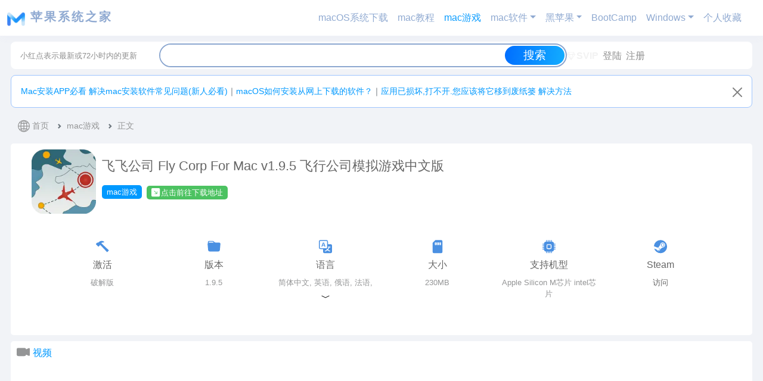

--- FILE ---
content_type: text/html; charset=UTF-8
request_url: https://macoshome.com/game/40767.html
body_size: 25378
content:

<!DOCTYPE html>
<html lang="zh-CN">
<head>
<meta http-equiv="Content-Type" content="text/html; charset=UTF-8" />
<meta name="viewport" content="width=device-width, initial-scale=1">
<title>飞飞公司 Fly Corp For Mac v1.9.5 飞行公司模拟游戏中文版 - 苹果系统之家</title><link rel="stylesheet" type="text/css" href="https://img.macoshome.com/css/bootstrap.min.css"/>
<meta name='robots' content='max-image-preview:large' />
	<style>img:is([sizes="auto" i], [sizes^="auto," i]) { contain-intrinsic-size: 3000px 1500px }</style>
	<link rel='stylesheet' id='wp-block-library-css' href='https://macoshome.com/wp-includes/css/dist/block-library/style.min.css?ver=6.8.2' type='text/css' media='all' />
<style id='classic-theme-styles-inline-css' type='text/css'>
/*! This file is auto-generated */
.wp-block-button__link{color:#fff;background-color:#32373c;border-radius:9999px;box-shadow:none;text-decoration:none;padding:calc(.667em + 2px) calc(1.333em + 2px);font-size:1.125em}.wp-block-file__button{background:#32373c;color:#fff;text-decoration:none}
</style>
<style id='global-styles-inline-css' type='text/css'>
:root{--wp--preset--aspect-ratio--square: 1;--wp--preset--aspect-ratio--4-3: 4/3;--wp--preset--aspect-ratio--3-4: 3/4;--wp--preset--aspect-ratio--3-2: 3/2;--wp--preset--aspect-ratio--2-3: 2/3;--wp--preset--aspect-ratio--16-9: 16/9;--wp--preset--aspect-ratio--9-16: 9/16;--wp--preset--color--black: #000000;--wp--preset--color--cyan-bluish-gray: #abb8c3;--wp--preset--color--white: #ffffff;--wp--preset--color--pale-pink: #f78da7;--wp--preset--color--vivid-red: #cf2e2e;--wp--preset--color--luminous-vivid-orange: #ff6900;--wp--preset--color--luminous-vivid-amber: #fcb900;--wp--preset--color--light-green-cyan: #7bdcb5;--wp--preset--color--vivid-green-cyan: #00d084;--wp--preset--color--pale-cyan-blue: #8ed1fc;--wp--preset--color--vivid-cyan-blue: #0693e3;--wp--preset--color--vivid-purple: #9b51e0;--wp--preset--gradient--vivid-cyan-blue-to-vivid-purple: linear-gradient(135deg,rgba(6,147,227,1) 0%,rgb(155,81,224) 100%);--wp--preset--gradient--light-green-cyan-to-vivid-green-cyan: linear-gradient(135deg,rgb(122,220,180) 0%,rgb(0,208,130) 100%);--wp--preset--gradient--luminous-vivid-amber-to-luminous-vivid-orange: linear-gradient(135deg,rgba(252,185,0,1) 0%,rgba(255,105,0,1) 100%);--wp--preset--gradient--luminous-vivid-orange-to-vivid-red: linear-gradient(135deg,rgba(255,105,0,1) 0%,rgb(207,46,46) 100%);--wp--preset--gradient--very-light-gray-to-cyan-bluish-gray: linear-gradient(135deg,rgb(238,238,238) 0%,rgb(169,184,195) 100%);--wp--preset--gradient--cool-to-warm-spectrum: linear-gradient(135deg,rgb(74,234,220) 0%,rgb(151,120,209) 20%,rgb(207,42,186) 40%,rgb(238,44,130) 60%,rgb(251,105,98) 80%,rgb(254,248,76) 100%);--wp--preset--gradient--blush-light-purple: linear-gradient(135deg,rgb(255,206,236) 0%,rgb(152,150,240) 100%);--wp--preset--gradient--blush-bordeaux: linear-gradient(135deg,rgb(254,205,165) 0%,rgb(254,45,45) 50%,rgb(107,0,62) 100%);--wp--preset--gradient--luminous-dusk: linear-gradient(135deg,rgb(255,203,112) 0%,rgb(199,81,192) 50%,rgb(65,88,208) 100%);--wp--preset--gradient--pale-ocean: linear-gradient(135deg,rgb(255,245,203) 0%,rgb(182,227,212) 50%,rgb(51,167,181) 100%);--wp--preset--gradient--electric-grass: linear-gradient(135deg,rgb(202,248,128) 0%,rgb(113,206,126) 100%);--wp--preset--gradient--midnight: linear-gradient(135deg,rgb(2,3,129) 0%,rgb(40,116,252) 100%);--wp--preset--font-size--small: 13px;--wp--preset--font-size--medium: 20px;--wp--preset--font-size--large: 36px;--wp--preset--font-size--x-large: 42px;--wp--preset--spacing--20: 0.44rem;--wp--preset--spacing--30: 0.67rem;--wp--preset--spacing--40: 1rem;--wp--preset--spacing--50: 1.5rem;--wp--preset--spacing--60: 2.25rem;--wp--preset--spacing--70: 3.38rem;--wp--preset--spacing--80: 5.06rem;--wp--preset--shadow--natural: 6px 6px 9px rgba(0, 0, 0, 0.2);--wp--preset--shadow--deep: 12px 12px 50px rgba(0, 0, 0, 0.4);--wp--preset--shadow--sharp: 6px 6px 0px rgba(0, 0, 0, 0.2);--wp--preset--shadow--outlined: 6px 6px 0px -3px rgba(255, 255, 255, 1), 6px 6px rgba(0, 0, 0, 1);--wp--preset--shadow--crisp: 6px 6px 0px rgba(0, 0, 0, 1);}:where(.is-layout-flex){gap: 0.5em;}:where(.is-layout-grid){gap: 0.5em;}body .is-layout-flex{display: flex;}.is-layout-flex{flex-wrap: wrap;align-items: center;}.is-layout-flex > :is(*, div){margin: 0;}body .is-layout-grid{display: grid;}.is-layout-grid > :is(*, div){margin: 0;}:where(.wp-block-columns.is-layout-flex){gap: 2em;}:where(.wp-block-columns.is-layout-grid){gap: 2em;}:where(.wp-block-post-template.is-layout-flex){gap: 1.25em;}:where(.wp-block-post-template.is-layout-grid){gap: 1.25em;}.has-black-color{color: var(--wp--preset--color--black) !important;}.has-cyan-bluish-gray-color{color: var(--wp--preset--color--cyan-bluish-gray) !important;}.has-white-color{color: var(--wp--preset--color--white) !important;}.has-pale-pink-color{color: var(--wp--preset--color--pale-pink) !important;}.has-vivid-red-color{color: var(--wp--preset--color--vivid-red) !important;}.has-luminous-vivid-orange-color{color: var(--wp--preset--color--luminous-vivid-orange) !important;}.has-luminous-vivid-amber-color{color: var(--wp--preset--color--luminous-vivid-amber) !important;}.has-light-green-cyan-color{color: var(--wp--preset--color--light-green-cyan) !important;}.has-vivid-green-cyan-color{color: var(--wp--preset--color--vivid-green-cyan) !important;}.has-pale-cyan-blue-color{color: var(--wp--preset--color--pale-cyan-blue) !important;}.has-vivid-cyan-blue-color{color: var(--wp--preset--color--vivid-cyan-blue) !important;}.has-vivid-purple-color{color: var(--wp--preset--color--vivid-purple) !important;}.has-black-background-color{background-color: var(--wp--preset--color--black) !important;}.has-cyan-bluish-gray-background-color{background-color: var(--wp--preset--color--cyan-bluish-gray) !important;}.has-white-background-color{background-color: var(--wp--preset--color--white) !important;}.has-pale-pink-background-color{background-color: var(--wp--preset--color--pale-pink) !important;}.has-vivid-red-background-color{background-color: var(--wp--preset--color--vivid-red) !important;}.has-luminous-vivid-orange-background-color{background-color: var(--wp--preset--color--luminous-vivid-orange) !important;}.has-luminous-vivid-amber-background-color{background-color: var(--wp--preset--color--luminous-vivid-amber) !important;}.has-light-green-cyan-background-color{background-color: var(--wp--preset--color--light-green-cyan) !important;}.has-vivid-green-cyan-background-color{background-color: var(--wp--preset--color--vivid-green-cyan) !important;}.has-pale-cyan-blue-background-color{background-color: var(--wp--preset--color--pale-cyan-blue) !important;}.has-vivid-cyan-blue-background-color{background-color: var(--wp--preset--color--vivid-cyan-blue) !important;}.has-vivid-purple-background-color{background-color: var(--wp--preset--color--vivid-purple) !important;}.has-black-border-color{border-color: var(--wp--preset--color--black) !important;}.has-cyan-bluish-gray-border-color{border-color: var(--wp--preset--color--cyan-bluish-gray) !important;}.has-white-border-color{border-color: var(--wp--preset--color--white) !important;}.has-pale-pink-border-color{border-color: var(--wp--preset--color--pale-pink) !important;}.has-vivid-red-border-color{border-color: var(--wp--preset--color--vivid-red) !important;}.has-luminous-vivid-orange-border-color{border-color: var(--wp--preset--color--luminous-vivid-orange) !important;}.has-luminous-vivid-amber-border-color{border-color: var(--wp--preset--color--luminous-vivid-amber) !important;}.has-light-green-cyan-border-color{border-color: var(--wp--preset--color--light-green-cyan) !important;}.has-vivid-green-cyan-border-color{border-color: var(--wp--preset--color--vivid-green-cyan) !important;}.has-pale-cyan-blue-border-color{border-color: var(--wp--preset--color--pale-cyan-blue) !important;}.has-vivid-cyan-blue-border-color{border-color: var(--wp--preset--color--vivid-cyan-blue) !important;}.has-vivid-purple-border-color{border-color: var(--wp--preset--color--vivid-purple) !important;}.has-vivid-cyan-blue-to-vivid-purple-gradient-background{background: var(--wp--preset--gradient--vivid-cyan-blue-to-vivid-purple) !important;}.has-light-green-cyan-to-vivid-green-cyan-gradient-background{background: var(--wp--preset--gradient--light-green-cyan-to-vivid-green-cyan) !important;}.has-luminous-vivid-amber-to-luminous-vivid-orange-gradient-background{background: var(--wp--preset--gradient--luminous-vivid-amber-to-luminous-vivid-orange) !important;}.has-luminous-vivid-orange-to-vivid-red-gradient-background{background: var(--wp--preset--gradient--luminous-vivid-orange-to-vivid-red) !important;}.has-very-light-gray-to-cyan-bluish-gray-gradient-background{background: var(--wp--preset--gradient--very-light-gray-to-cyan-bluish-gray) !important;}.has-cool-to-warm-spectrum-gradient-background{background: var(--wp--preset--gradient--cool-to-warm-spectrum) !important;}.has-blush-light-purple-gradient-background{background: var(--wp--preset--gradient--blush-light-purple) !important;}.has-blush-bordeaux-gradient-background{background: var(--wp--preset--gradient--blush-bordeaux) !important;}.has-luminous-dusk-gradient-background{background: var(--wp--preset--gradient--luminous-dusk) !important;}.has-pale-ocean-gradient-background{background: var(--wp--preset--gradient--pale-ocean) !important;}.has-electric-grass-gradient-background{background: var(--wp--preset--gradient--electric-grass) !important;}.has-midnight-gradient-background{background: var(--wp--preset--gradient--midnight) !important;}.has-small-font-size{font-size: var(--wp--preset--font-size--small) !important;}.has-medium-font-size{font-size: var(--wp--preset--font-size--medium) !important;}.has-large-font-size{font-size: var(--wp--preset--font-size--large) !important;}.has-x-large-font-size{font-size: var(--wp--preset--font-size--x-large) !important;}
:where(.wp-block-post-template.is-layout-flex){gap: 1.25em;}:where(.wp-block-post-template.is-layout-grid){gap: 1.25em;}
:where(.wp-block-columns.is-layout-flex){gap: 2em;}:where(.wp-block-columns.is-layout-grid){gap: 2em;}
:root :where(.wp-block-pullquote){font-size: 1.5em;line-height: 1.6;}
</style>
<link rel='stylesheet' id='simple-favorites-css' href='https://macoshome.com/wp-content/plugins/favorites/assets/css/favorites.css?ver=2.3.6' type='text/css' media='all' />
<link rel='stylesheet' id='erphpdown-css' href='https://macoshome.com/wp-content/plugins/erphpdown/static/erphpdown.css?ver=17.3' type='text/css' media='screen' />
<script type="text/javascript" src="https://macoshome.com/wp-includes/js/jquery/jquery.min.js?ver=3.7.1" id="jquery-core-js"></script>
<script type="text/javascript" src="https://macoshome.com/wp-includes/js/jquery/jquery-migrate.min.js?ver=3.4.1" id="jquery-migrate-js"></script>
<script type="text/javascript" id="favorites-js-extra">
/* <![CDATA[ */
var favorites_data = {"ajaxurl":"https:\/\/macoshome.com\/wp-admin\/admin-ajax.php","nonce":"6da6a9fbd9","favorite":"\u6536\u85cf <i class=\"sf-icon-star-empty\"><\/i>","favorited":"\u5df2\u6536\u85cf <i class=\"sf-icon-star-full\"><\/i>","includecount":"","indicate_loading":"","loading_text":"\u52a0\u8f7d\u4e2d","loading_image":"","loading_image_active":"","loading_image_preload":"","cache_enabled":"1","button_options":{"button_type":{"label":"\u6536\u85cf","icon":"<i class=\"sf-icon-favorite\"><\/i>","icon_class":"sf-icon-favorite","state_default":"\u6536\u85cf","state_active":"\u5df2\u6536\u85cf"},"custom_colors":true,"box_shadow":true,"include_count":false,"default":{"background_default":"#ffffff","border_default":"#0d6efd","text_default":"#0099ff","icon_default":"#0099ff","count_default":false},"active":{"background_active":"#006eff","border_active":"#cccccc","text_active":"#ffffff","icon_active":"#ffffff","count_active":false}},"authentication_modal_content":"<p>\u8bf7\u767b\u5f55\u540e\u6dfb\u52a0\u6536\u85cf\u3002<\/p>\n<p><a href=\"#\" data-favorites-modal-close>\u53d6\u6d88\u6b64\u901a\u77e5<\/a><\/p>\n","authentication_redirect":"","dev_mode":"","logged_in":"","user_id":"0","authentication_redirect_url":"https:\/\/macoshome.com\/login"};
/* ]]> */
</script>
<script type="text/javascript" src="https://macoshome.com/wp-content/plugins/favorites/assets/js/favorites.min.js?ver=2.3.6" id="favorites-js"></script>
<link rel="canonical" href="https://macoshome.com/game/40767.html" />
<link rel='shortlink' href='https://macoshome.com/?p=40767' />
<style id="erphpdown-custom">.erphpdown-default, .erphpdown-see{padding: 15px 25px !important;border: none !important;background: #f5f5f5;}.erphpdown-default > legend{display: none !important;}.erphpdown-default .erphpdown-child{border: none !important;background: #e8e8e8;padding: 25px 15px 15px !important;margin: 10px 0 !important;}.erphpdown-default .erphpdown-child > legend{position: absolute;top: 0;background: #d4d4d4;color: #444;padding: 0 8px !important}</style>
<link href="https://macoshome.com/wp-content/themes/OCCnav/style.css" rel="stylesheet" type="text/css" />
<link rel="shortcut icon" href="https://macoshome.com/wp-content/themes/OCCnav/favicon.ico" type="image/x-icon" />
<link href="https://macoshome.com/wp-content/themes/OCCnav/root.css" rel="stylesheet" type="text/css" />    
<link href="https://macoshome.com/wp-content/themes/OCCnav/new.css" rel="stylesheet" type="text/css" /> 
<link href="https://macoshome.com/wp-content/themes/OCCnav/nav-x.css" rel="stylesheet" type="text/css" />  
<script src="https://macoshome.com/wp-content/themes/OCCnav/js/jquery.min.js"></script>    
<script src="https://macoshome.com/wp-content/themes/OCCnav/js/jquery.lazyload.min.js"></script>
<script src="https://macoshome.com/wp-content/themes/OCCnav/js/readmore.min.js"></script>
<script type="text/javascript">
$(document).ready(function(){
   $("img").lazyload({
   effect : "fadeIn"
                  });
});
function replaceSpaces(inputElement) {
    inputElement.value = inputElement.value.replace(/_/g, ' ');
}
</script>
</head>
<body id="OCC_box">   <script src="https://macoshome.com/wp-content/themes/OCCnav/js/bootstrap.bundle.min.js"></script>  
		<header class="sticky-top">
  <nav class="navbar navbar-expand-lg " style="background-color:var(--container-bg-color);" aria-label="Offcanvas navbar large">
    <div class="container-fluid">
      <a class="navbar-brand fw-bold" href="/" rel="home">  
         
                                  
                    <b id="navlogo" alt="苹果系统之家" width="30"  height="30" class="d-inline-block align-text-top"></b>                 
                          <span style="letter-spacing:3px;margin-left:3px;color">苹果系统之家</span>  
     </a>
      <button class="navbar-toggler" type="button" data-bs-toggle="offcanvas" data-bs-target="#offcanvasNavbar2" aria-controls="offcanvasNavbar2">
        <span class="navbar-toggler-icon"></span>
      </button>
      <div class="offcanvas offcanvas-end" tabindex="-1" id="offcanvasNavbar2" aria-labelledby="offcanvasNavbar2Label">
        <div class="offcanvas-header">
          <h5 class="offcanvas-title" id="offcanvasNavbar2Label">菜单</h5>
          <button type="button" class="btn-close btn-close-white" data-bs-dismiss="offcanvas" aria-label="Close"></button>
        </div>
        <div class="offcanvas-body">
<ul id="menu-%e9%a6%96%e9%a1%b5" class="navbar-nav justify-content-end flex-grow-1 pe-3"><li id="menu-item-5" class="menu-item menu-item-5 nav-item"><a title="macOS系统下载" href="https://macoshome.com/macos" class="nav-link">macOS系统下载</a></li>
<li id="menu-item-124" class="menu-item menu-item-124 nav-item"><a title="mac教程" href="https://macoshome.com/course" class="nav-link">mac教程</a></li>
<li id="menu-item-15279" class="menu-item current-post-ancestor current-menu-parent current-post-parent active menu-item-15279 nav-item"><a title="mac游戏" href="https://macoshome.com/game" class="nav-link">mac游戏</a></li>
<li id="menu-item-4034" class="menu-item menu-item-has-children dropdown menu-item-4034 nav-item"><a title="mac软件" href="https://macoshome.com/app" data-bs-toggle="dropdown" class="nav-link dropdown-toggle" aria-expanded="false" role="button">mac软件</a>
<ul class="dropdown-menu"  role="menu">
	<li id="menu-item-35003" class="menu-item menu-item-35003 nav-item"><a title="查看所有软件" href="https://macoshome.com/app" class="nav-link">查看所有软件</a></li>
	<li id="menu-item-4054" class="menu-item menu-item-4054 nav-item"><a title="软件开发工具" href="https://macoshome.com/app/developertools" class="nav-link">软件开发工具</a></li>
	<li id="menu-item-4052" class="menu-item menu-item-4052 nav-item"><a title="设计图形" href="https://macoshome.com/app/graphicesdesign" class="nav-link">设计图形</a></li>
	<li id="menu-item-4051" class="menu-item menu-item-4051 nav-item"><a title="视频" href="https://macoshome.com/app/video" class="nav-link">视频</a></li>
	<li id="menu-item-4055" class="menu-item menu-item-4055 nav-item"><a title="音乐" href="https://macoshome.com/app/music" class="nav-link">音乐</a></li>
	<li id="menu-item-34956" class="menu-item menu-item-34956 nav-item"><a title="声音采样" href="https://macoshome.com/audiosamples" class="nav-link">声音采样</a></li>
	<li id="menu-item-4042" class="menu-item menu-item-4042 nav-item"><a title="工具" href="https://macoshome.com/app/utilities" class="nav-link">工具</a></li>
	<li id="menu-item-4035" class="menu-item menu-item-4035 nav-item"><a title="体育" href="https://macoshome.com/app/sports" class="nav-link">体育</a></li>
	<li id="menu-item-4036" class="menu-item menu-item-4036 nav-item"><a title="健康健美" href="https://macoshome.com/app/healthfitness" class="nav-link">健康健美</a></li>
	<li id="menu-item-4037" class="menu-item menu-item-4037 nav-item"><a title="医学" href="https://macoshome.com/app/medical" class="nav-link">医学</a></li>
	<li id="menu-item-4039" class="menu-item menu-item-4039 nav-item"><a title="商务" href="https://macoshome.com/app/business" class="nav-link">商务</a></li>
	<li id="menu-item-4040" class="menu-item menu-item-4040 nav-item"><a title="天气" href="https://macoshome.com/app/weather" class="nav-link">天气</a></li>
	<li id="menu-item-4041" class="menu-item menu-item-4041 nav-item"><a title="娱乐" href="https://macoshome.com/app/entertainment" class="nav-link">娱乐</a></li>
	<li id="menu-item-4043" class="menu-item menu-item-4043 nav-item"><a title="摄影与录像" href="https://macoshome.com/app/photography" class="nav-link">摄影与录像</a></li>
	<li id="menu-item-4044" class="menu-item menu-item-4044 nav-item"><a title="效率" href="https://macoshome.com/app/productivity" class="nav-link">效率</a></li>
	<li id="menu-item-4045" class="menu-item menu-item-4045 nav-item"><a title="教育" href="https://macoshome.com/app/education" class="nav-link">教育</a></li>
	<li id="menu-item-4046" class="menu-item menu-item-4046 nav-item"><a title="新闻" href="https://macoshome.com/app/news" class="nav-link">新闻</a></li>
	<li id="menu-item-4047" class="menu-item menu-item-4047 nav-item"><a title="旅游" href="https://macoshome.com/app/travel" class="nav-link">旅游</a></li>
	<li id="menu-item-4049" class="menu-item menu-item-4049 nav-item"><a title="生活" href="https://macoshome.com/app/shenghuo" class="nav-link">生活</a></li>
	<li id="menu-item-4050" class="menu-item menu-item-4050 nav-item"><a title="社交" href="https://macoshome.com/app/socialnetworking" class="nav-link">社交</a></li>
	<li id="menu-item-4053" class="menu-item menu-item-4053 nav-item"><a title="财务" href="https://macoshome.com/app/finance" class="nav-link">财务</a></li>
	<li id="menu-item-16217" class="menu-item menu-item-16217 nav-item"><a title="Safari插件" href="https://macoshome.com/app/safari-extensions" class="nav-link">Safari插件</a></li>
	<li id="menu-item-17994" class="menu-item menu-item-17994 nav-item"><a title="扩展插件" href="https://macoshome.com/plugins" class="nav-link">扩展插件</a></li>
</ul>
</li>
<li id="menu-item-4056" class="menu-item menu-item-has-children dropdown menu-item-4056 nav-item"><a title="黑苹果" href="https://macoshome.com/hackintosh" data-bs-toggle="dropdown" class="nav-link dropdown-toggle" aria-expanded="false" role="button">黑苹果</a>
<ul class="dropdown-menu"  role="menu">
	<li id="menu-item-35004" class="menu-item menu-item-35004 nav-item"><a title="查看所有" href="https://macoshome.com/hackintosh" class="nav-link">查看所有</a></li>
	<li id="menu-item-4059" class="menu-item menu-item-4059 nav-item"><a title="引导启动" href="https://macoshome.com/hackintosh/uefistart" class="nav-link">引导启动</a></li>
	<li id="menu-item-4062" class="menu-item menu-item-4062 nav-item"><a title="黑苹果教程" href="https://macoshome.com/hackintosh/hcourse" class="nav-link">黑苹果教程</a></li>
	<li id="menu-item-4058" class="menu-item menu-item-4058 nav-item"><a title="安装镜像" href="https://macoshome.com/hackintosh/himage" class="nav-link">安装镜像</a></li>
	<li id="menu-item-4057" class="menu-item menu-item-4057 nav-item"><a title="EFI配置" href="https://macoshome.com/hackintosh/efi" class="nav-link">EFI配置</a></li>
	<li id="menu-item-4060" class="menu-item menu-item-4060 nav-item"><a title="软件工具" href="https://macoshome.com/hackintosh/htools" class="nav-link">软件工具</a></li>
	<li id="menu-item-4061" class="menu-item menu-item-4061 nav-item"><a title="驱动" href="https://macoshome.com/hackintosh/hdrivers" class="nav-link">驱动</a></li>
	<li id="menu-item-6148" class="menu-item menu-item-6148 nav-item"><a title="黑苹果安装记录" href="https://macoshome.com/hackintosh/hackintoshinstall" class="nav-link">黑苹果安装记录</a></li>
</ul>
</li>
<li id="menu-item-173" class="menu-item menu-item-173 nav-item"><a title="BootCamp" href="https://macoshome.com/bootcamp" class="nav-link">BootCamp</a></li>
<li id="menu-item-2566" class="menu-item menu-item-has-children dropdown menu-item-2566 nav-item"><a title="Windows" href="https://macoshome.com/windows" data-bs-toggle="dropdown" class="nav-link dropdown-toggle" aria-expanded="false" role="button">Windows</a>
<ul class="dropdown-menu"  role="menu">
	<li id="menu-item-58072" class="menu-item menu-item-58072 nav-item"><a title="查看所有Win" href="https://macoshome.com/windows" class="nav-link">查看所有Win</a></li>
	<li id="menu-item-58066" class="menu-item menu-item-58066 nav-item"><a title="win教程" href="https://macoshome.com/windows/wincourse" class="nav-link">win教程</a></li>
	<li id="menu-item-58061" class="menu-item menu-item-58061 nav-item"><a title="Win图形设计" href="https://macoshome.com/windows/wingraphicesdesign" class="nav-link">Win图形设计</a></li>
	<li id="menu-item-58058" class="menu-item menu-item-58058 nav-item"><a title="Windows镜像" href="https://macoshome.com/windows/windowsiso" class="nav-link">Windows镜像</a></li>
	<li id="menu-item-58059" class="menu-item menu-item-58059 nav-item"><a title="Win办公效率" href="https://macoshome.com/windows/winproductivity" class="nav-link">Win办公效率</a></li>
	<li id="menu-item-58064" class="menu-item menu-item-58064 nav-item"><a title="Win插件" href="https://macoshome.com/windows/winplugins" class="nav-link">Win插件</a></li>
	<li id="menu-item-58070" class="menu-item menu-item-58070 nav-item"><a title="Win音乐" href="https://macoshome.com/windows/winmusic" class="nav-link">Win音乐</a></li>
	<li id="menu-item-58063" class="menu-item menu-item-58063 nav-item"><a title="Win工具" href="https://macoshome.com/windows/wintools" class="nav-link">Win工具</a></li>
	<li id="menu-item-58068" class="menu-item menu-item-58068 nav-item"><a title="Win视频" href="https://macoshome.com/windows/winvideo" class="nav-link">Win视频</a></li>
	<li id="menu-item-58065" class="menu-item menu-item-58065 nav-item"><a title="Win摄影录像" href="https://macoshome.com/windows/winphotography" class="nav-link">Win摄影录像</a></li>
	<li id="menu-item-58069" class="menu-item menu-item-58069 nav-item"><a title="Win软件开发" href="https://macoshome.com/windows/windeveloper" class="nav-link">Win软件开发</a></li>
	<li id="menu-item-58067" class="menu-item menu-item-58067 nav-item"><a title="Win教育" href="https://macoshome.com/windows/wineducation" class="nav-link">Win教育</a></li>
	<li id="menu-item-58060" class="menu-item menu-item-58060 nav-item"><a title="Win医学" href="https://macoshome.com/windows/winmedical" class="nav-link">Win医学</a></li>
	<li id="menu-item-58062" class="menu-item menu-item-58062 nav-item"><a title="Win娱乐" href="https://macoshome.com/windows/winentertainment" class="nav-link">Win娱乐</a></li>
</ul>
</li>
<li id="menu-item-75570" class="menu-item menu-item-75570 nav-item"><a title="个人收藏" href="https://macoshome.com/favorites" class="nav-link">个人收藏</a></li>
 </ul>        </div>
      </div>
    </div>
  </nav>
</header>
<div id="headerbar" class="headerbar" >
 <div id="header-info"><span style="font-size:0.8em;">小红点表示最新或72小时内的更新</span></div>
  <div  id="OCCC_search_box">
   <form role="search" method="get" id="searchform" action="https://macoshome.com/">
       <div id="OCC_search_left"> <input class="inputbox" type="text" name="s" oninput="replaceSpaces(this)"></input></div>
       <div id="OCC_search_right"> <input class="bottonbox" type="submit" value="搜索"></input></div>
       <div class="clear"></div>
    </form> 
    <div class="clear"></div>
  </div><!--OCCC_search_box-->
<div id="headerbar-user">
           <ul>
                     <li><a href="/user?pd=money"><i></i><b style="color:#F2F2f2"><svg xmlns="http://www.w3.org/2000/svg" width="16" height="16" fill="currentColor" class="bi bi-gem" viewBox="0 0 18 18">
  <path d="M3.1.7a.5.5 0 0 1 .4-.2h9a.5.5 0 0 1 .4.2l2.976 3.974c.149.185.156.45.01.644L8.4 15.3a.5.5 0 0 1-.8 0L.1 5.3a.5.5 0 0 1 0-.6l3-4zm11.386 3.785-1.806-2.41-.776 2.413 2.582-.003zm-3.633.004.961-2.989H4.186l.963 2.995 5.704-.006zM5.47 5.495 8 13.366l2.532-7.876-5.062.005zm-1.371-.999-.78-2.422-1.818 2.425 2.598-.003zM1.499 5.5l5.113 6.817-2.192-6.82L1.5 5.5zm7.889 6.817 5.123-6.83-2.928.002-2.195 6.828z"/>
</svg>SVIP</b></a> </li>
                                <li><a rel="nofollow noopener noreferrer" href="https://macoshome.com/login?redirect_to=%2F%2Fmacoshome.com%2Fgame%2F40767.html"><i></i>登陆</a> </li>
           <li><a rel="nofollow noopener noreferrer" href="https://macoshome.com/register"><i></i>注册</a> </li>
         
          </ul>

</div>
   <div class="clear"></div>
</div><!--headerbar-->
<div class="clear"></div>
<main>
 
    
<div id="alertsingle" class="alert alert-primary alert-dismissible fade show rounded-3" role="alert" >
 <div id="top-say-box" >
         <div  class="say-list" >
            <a  href="https://macoshome.com/course/11689.html" rel="bookmark" title=" Mac安装APP必看 解决mac安装软件常见问题" target="_blank" >Mac安装APP必看 解决mac安装软件常见问题(新人必看)</a>｜<a  href="https://macoshome.com/course/86.html" rel="bookmark" title=" macOS如何安装从网上下载的软件？" target="_blank" >macOS如何安装从网上下载的软件？</a>｜<a  href="https://macoshome.com/course/1699.html" rel="bookmark" title=" 应用已损坏,打不开.您应该将它移到废纸篓 解决方法" target="_blank" >应用已损坏,打不开.您应该将它移到废纸篓 解决方法</a>         </div>
  <div class="clear"></div>
</div>
  <button type="button" class="btn-close" data-bs-dismiss="alert" aria-label="Close"></button>
</div>
<script type="text/javascript">
    // 检查本地存储，如果已经关闭了Alert，则不显示
  if(localStorage.getItem('alertsingle-closed') === 'true') {
    $('#alertsingle').hide();
  }
  // 监听关闭按钮的点击事件
  $('#alertsingle .btn-close').on('click', function() {
    // 点击时隐藏Alert并更新本地存储
    $('#alertsingle').hide();
    localStorage.setItem('alertsingle-closed', 'true');
  });
</script>
  
   <div id="beidou" onselectstart = "return false">
<nav style="--bs-breadcrumb-divider: url(&#34;data:image/svg+xml,%3Csvg xmlns='http://www.w3.org/2000/svg' width='8' height='8'%3E%3Cpath d='M2.5 0L1 1.5 3.5 4 1 6.5 2.5 8l4-4-4-4z' fill='%236c757d'/%3E%3C/svg%3E&#34;);" aria-label="breadcrumb">
  <ul class="breadcrumb">
   <li class="breadcrumb-item"><i class="bi"><svg xmlns="http://www.w3.org/2000/svg" width="20" height="28" fill="currentColor" class="bi bi-globe2" viewBox="0 0 16 18">
  <path d="M0 8a8 8 0 1 1 16 0A8 8 0 0 1 0 8zm7.5-6.923c-.67.204-1.335.82-1.887 1.855-.143.268-.276.56-.395.872.705.157 1.472.257 2.282.287V1.077zM4.249 3.539c.142-.384.304-.744.481-1.078a6.7 6.7 0 0 1 .597-.933A7.01 7.01 0 0 0 3.051 3.05c.362.184.763.349 1.198.49zM3.509 7.5c.036-1.07.188-2.087.436-3.008a9.124 9.124 0 0 1-1.565-.667A6.964 6.964 0 0 0 1.018 7.5h2.49zm1.4-2.741a12.344 12.344 0 0 0-.4 2.741H7.5V5.091c-.91-.03-1.783-.145-2.591-.332zM8.5 5.09V7.5h2.99a12.342 12.342 0 0 0-.399-2.741c-.808.187-1.681.301-2.591.332zM4.51 8.5c.035.987.176 1.914.399 2.741A13.612 13.612 0 0 1 7.5 10.91V8.5H4.51zm3.99 0v2.409c.91.03 1.783.145 2.591.332.223-.827.364-1.754.4-2.741H8.5zm-3.282 3.696c.12.312.252.604.395.872.552 1.035 1.218 1.65 1.887 1.855V11.91c-.81.03-1.577.13-2.282.287zm.11 2.276a6.696 6.696 0 0 1-.598-.933 8.853 8.853 0 0 1-.481-1.079 8.38 8.38 0 0 0-1.198.49 7.01 7.01 0 0 0 2.276 1.522zm-1.383-2.964A13.36 13.36 0 0 1 3.508 8.5h-2.49a6.963 6.963 0 0 0 1.362 3.675c.47-.258.995-.482 1.565-.667zm6.728 2.964a7.009 7.009 0 0 0 2.275-1.521 8.376 8.376 0 0 0-1.197-.49 8.853 8.853 0 0 1-.481 1.078 6.688 6.688 0 0 1-.597.933zM8.5 11.909v3.014c.67-.204 1.335-.82 1.887-1.855.143-.268.276-.56.395-.872A12.63 12.63 0 0 0 8.5 11.91zm3.555-.401c.57.185 1.095.409 1.565.667A6.963 6.963 0 0 0 14.982 8.5h-2.49a13.36 13.36 0 0 1-.437 3.008zM14.982 7.5a6.963 6.963 0 0 0-1.362-3.675c-.47.258-.995.482-1.565.667.248.92.4 1.938.437 3.008h2.49zM11.27 2.461c.177.334.339.694.482 1.078a8.368 8.368 0 0 0 1.196-.49 7.01 7.01 0 0 0-2.275-1.52c.218.283.418.597.597.932zm-.488 1.343a7.765 7.765 0 0 0-.395-.872C9.835 1.897 9.17 1.282 8.5 1.077V4.09c.81-.03 1.577-.13 2.282-.287z"/>
</svg></i> <a href="/"> 首页</a></li>

 
  
    <li class="breadcrumb-item active" aria-current="page">mac游戏</li>
    <li class="breadcrumb-item active" aria-current="page">正文</li>
   
     </ul>
</nav>
</div>

 
<section id="section">

  <div id="single-title-info-box">
       <div id="single-title-box" >
            <div id="single-title-img">
          
                   <img data-original="https://img.macoshome.com/2023/10/Fly-Corps-150x150.png" src="https://macoshome.com/wp-content/themes/OCCnav/images/loading.gif" alt="飞飞公司 Fly Corp For Mac v1.9.5 飞行公司模拟游戏中文版" class="timg-fluid rounded-start thumbnail"  />
         
            </div><h1>飞飞公司 Fly Corp For Mac v1.9.5 飞行公司模拟游戏中文版 </h1>
            <div id="single-title-cate"><a href="https://macoshome.com/game" rel="category tag">mac游戏</a></div>
          <div id="single-title-downlink"><a href="#Down"><i class="bi"><svg xmlns="http://www.w3.org/2000/svg" width="16" height="32" fill="currentColor" class="bi bi-arrow-down-right-square-fill" viewBox="0 0 18 18">
  <path d="M14 16a2 2 0 0 0 2-2V2a2 2 0 0 0-2-2H2a2 2 0 0 0-2 2v12a2 2 0 0 0 2 2h12zM5.904 5.197 10 9.293V6.525a.5.5 0 0 1 1 0V10.5a.5.5 0 0 1-.5.5H6.525a.5.5 0 0 1 0-1h2.768L5.197 5.904a.5.5 0 0 1 .707-.707z"/>
</svg></i>点击前往下载地址</a></div>
         
<div id="single-title-osinfo">
     </div> 
           <div class="clear"></div>
       </div>
 
       <div id="single-info-box">
    
<div onselectstart = "return false" id="six-info-box">
<div class="container text-center">
  <div class="row row-cols-4 row-cols-lg-6 g-2 g-lg-2 d-flex justify-content-center">
   
    <div class="col">     
    <div class="card mt-2 mb-2 border-0 libg pt-4 pb-4" ><i class="bi"><svg xmlns="http://www.w3.org/2000/svg" width="22" height="32" fill="currentColor" class="bi bi-hammer" viewBox="0 0 16 20">
  <path d="M9.972 2.508a.5.5 0 0 0-.16-.556l-.178-.129a5.009 5.009 0 0 0-2.076-.783C6.215.862 4.504 1.229 2.84 3.133H1.786a.5.5 0 0 0-.354.147L.146 4.567a.5.5 0 0 0 0 .706l2.571 2.579a.5.5 0 0 0 .708 0l1.286-1.29a.5.5 0 0 0 .146-.353V5.57l8.387 8.873A.5.5 0 0 0 14 14.5l1.5-1.5a.5.5 0 0 0 .017-.689l-9.129-8.63c.747-.456 1.772-.839 3.112-.839a.5.5 0 0 0 .472-.334z"/>
</i>
    <div class="conbox">
        <h5 class="card-title">激活</h5>
        <p class="card-text">破解版</p>
    </div>
  </div>
    </div><!--col-->
 
    <div class="col">       
    <div class="card mt-2 mb-2 border-0 libg pt-4 pb-4" ><i class="bi"><svg xmlns="http://www.w3.org/2000/svg" width="22" height="32" fill="currentColor" class="bi bi-folder-fill" viewBox="0 0 16 20">
  <path d="M9.828 3h3.982a2 2 0 0 1 1.992 2.181l-.637 7A2 2 0 0 1 13.174 14H2.825a2 2 0 0 1-1.991-1.819l-.637-7a1.99 1.99 0 0 1 .342-1.31L.5 3a2 2 0 0 1 2-2h3.672a2 2 0 0 1 1.414.586l.828.828A2 2 0 0 0 9.828 3zm-8.322.12C1.72 3.042 1.95 3 2.19 3h5.396l-.707-.707A1 1 0 0 0 6.172 2H2.5a1 1 0 0 0-1 .981l.006.139z"/>
</svg></i>
    <div class="conbox">
        <h5 class="card-title">版本</h5>
        <p class="card-text">
   1.9.5        </p>
    </div>
  </div>
    </div><!--col-->
    <div class="col">       
    <div class="card mt-2 mb-2 border-0 libg pt-4 pb-4" ><i class="bi"><svg xmlns="http://www.w3.org/2000/svg" width="22" height="32" fill="currentColor" class="bi bi-translate" viewBox="0 0 16 20">
  <path d="M4.545 6.714 4.11 8H3l1.862-5h1.284L8 8H6.833l-.435-1.286H4.545zm1.634-.736L5.5 3.956h-.049l-.679 2.022H6.18z"/>
  <path d="M0 2a2 2 0 0 1 2-2h7a2 2 0 0 1 2 2v3h3a2 2 0 0 1 2 2v7a2 2 0 0 1-2 2H7a2 2 0 0 1-2-2v-3H2a2 2 0 0 1-2-2V2zm2-1a1 1 0 0 0-1 1v7a1 1 0 0 0 1 1h7a1 1 0 0 0 1-1V2a1 1 0 0 0-1-1H2zm7.138 9.995c.193.301.402.583.63.846-.748.575-1.673 1.001-2.768 1.292.178.217.451.635.555.867 1.125-.359 2.08-.844 2.886-1.494.777.665 1.739 1.165 2.93 1.472.133-.254.414-.673.629-.89-1.125-.253-2.057-.694-2.82-1.284.681-.747 1.222-1.651 1.621-2.757H14V8h-3v1.047h.765c-.318.844-.74 1.546-1.272 2.13a6.066 6.066 0 0 1-.415-.492 1.988 1.988 0 0 1-.94.31z"/>
</svg></i>
    <div class="conbox">
        <h5 class="card-title">语言</h5>
        <p class="card-text" id="single-language-info">简体中文, 英语, 俄语, 法语, 德语, 葡萄牙语 - 葡萄牙, 土耳其语, 西班牙语 - 西班牙, 日语, 韩语, 波兰语, 葡萄牙语 - 巴西, 西班牙语 - 拉丁美洲</p>
    </div>
  </div>
    </div><!--col-->
    <div class="col">       
    <div class="card mt-2 mb-2 border-0 libg pt-4 pb-4" ><i class="bi"><svg xmlns="http://www.w3.org/2000/svg" width="22" height="32" fill="currentColor" class="bi bi-sd-card-fill" viewBox="0 0 16 20">
  <path d="M12.5 0H5.914a1.5 1.5 0 0 0-1.06.44L2.439 2.853A1.5 1.5 0 0 0 2 3.914V14.5A1.5 1.5 0 0 0 3.5 16h9a1.5 1.5 0 0 0 1.5-1.5v-13A1.5 1.5 0 0 0 12.5 0Zm-7 2.75a.75.75 0 0 1 .75.75v2a.75.75 0 0 1-1.5 0v-2a.75.75 0 0 1 .75-.75Zm2 0a.75.75 0 0 1 .75.75v2a.75.75 0 0 1-1.5 0v-2a.75.75 0 0 1 .75-.75Zm2.75.75v2a.75.75 0 0 1-1.5 0v-2a.75.75 0 0 1 1.5 0Zm1.25-.75a.75.75 0 0 1 .75.75v2a.75.75 0 0 1-1.5 0v-2a.75.75 0 0 1 .75-.75Z"/>
</svg></i>
    <div class="conbox">
        <h5 class="card-title">大小</h5>
        <p class="card-text">
    230MB        </p>
    </div>
  </div>
    </div><!--col-->
    <div class="col">       
    <div class="card mt-2 mb-2 border-0 libg pt-4 pb-4" ><i class="bi"><svg xmlns="http://www.w3.org/2000/svg" width="22" height="32" fill="currentColor" class="bi bi-cpu-fill" viewBox="0 0 16 20">
  <path d="M6.5 6a.5.5 0 0 0-.5.5v3a.5.5 0 0 0 .5.5h3a.5.5 0 0 0 .5-.5v-3a.5.5 0 0 0-.5-.5h-3z"/>
  <path d="M5.5.5a.5.5 0 0 0-1 0V2A2.5 2.5 0 0 0 2 4.5H.5a.5.5 0 0 0 0 1H2v1H.5a.5.5 0 0 0 0 1H2v1H.5a.5.5 0 0 0 0 1H2v1H.5a.5.5 0 0 0 0 1H2A2.5 2.5 0 0 0 4.5 14v1.5a.5.5 0 0 0 1 0V14h1v1.5a.5.5 0 0 0 1 0V14h1v1.5a.5.5 0 0 0 1 0V14h1v1.5a.5.5 0 0 0 1 0V14a2.5 2.5 0 0 0 2.5-2.5h1.5a.5.5 0 0 0 0-1H14v-1h1.5a.5.5 0 0 0 0-1H14v-1h1.5a.5.5 0 0 0 0-1H14v-1h1.5a.5.5 0 0 0 0-1H14A2.5 2.5 0 0 0 11.5 2V.5a.5.5 0 0 0-1 0V2h-1V.5a.5.5 0 0 0-1 0V2h-1V.5a.5.5 0 0 0-1 0V2h-1V.5zm1 4.5h3A1.5 1.5 0 0 1 11 6.5v3A1.5 1.5 0 0 1 9.5 11h-3A1.5 1.5 0 0 1 5 9.5v-3A1.5 1.5 0 0 1 6.5 5z"/>
</svg></i>
    <div class="conbox">
        <h5 class="card-title">支持机型</h5>
        <p class="card-text"> Apple Silicon M芯片  intel芯片 </p>
    </div>
  </div>
    </div><!--col-->
     
 
 
 
 
     
  
    <div class="col">       
    <div class="card mt-2 mb-2 border-0 libg pt-4 pb-4" ><i class="bi"><svg xmlns="http://www.w3.org/2000/svg" width="22" height="32" fill="currentColor" class="bi bi-steam" viewBox="0 0 16 20">
  <path d="M.329 10.333A8.01 8.01 0 0 0 7.99 16C12.414 16 16 12.418 16 8s-3.586-8-8.009-8A8.006 8.006 0 0 0 0 7.468l.003.006 4.304 1.769A2.198 2.198 0 0 1 5.62 8.88l1.96-2.844-.001-.04a3.046 3.046 0 0 1 3.042-3.043 3.046 3.046 0 0 1 3.042 3.043 3.047 3.047 0 0 1-3.111 3.044l-2.804 2a2.223 2.223 0 0 1-3.075 2.11 2.217 2.217 0 0 1-1.312-1.568L.33 10.333Z"/>
  <path d="M4.868 12.683a1.715 1.715 0 0 0 1.318-3.165 1.705 1.705 0 0 0-1.263-.02l1.023.424a1.261 1.261 0 1 1-.97 2.33l-.99-.41a1.7 1.7 0 0 0 .882.84Zm3.726-6.687a2.03 2.03 0 0 0 2.027 2.029 2.03 2.03 0 0 0 2.027-2.029 2.03 2.03 0 0 0-2.027-2.027 2.03 2.03 0 0 0-2.027 2.027Zm2.03-1.527a1.524 1.524 0 1 1-.002 3.048 1.524 1.524 0 0 1 .002-3.048Z"/>
</svg></i>
    <div class="conbox">
        <h5 class="card-title">Steam</h5>
        <p class="card-text"><a target="_blank" rel="nofollow noopener noreferrer" href="https://store.steampowered.com/app/1372530/_Fly_Corp/" > 访问</a></p>
    </div>
  </div>
    </div><!--col-->  
 
     
 
  </div><!--row-->
</div><!--container-->
 <div class="clear"></div>
</div><!--six-con-box-->
<script>  $('#single-language-info').readmore({
      moreLink: '<a href="#"><img src="../../wp-content/themes/OCCnav/bootstrap-icons/chevron-compact-down.svg">',
      lessLink: '',
      collapsedHeight: 20,
      afterToggle: function(trigger, element, expanded) {
        if(! expanded) { // The "Close" link was clicked
          $('html, body').animate({scrollTop: element.offset().top}, {duration: 100});
        }
      }
    });
</script>
   </div>  
      

 </div>
</div><!--single-title-info-box-->
</section>


<section id="section">
      <div class="open-content-title-box">
          <div class="open-content-title-box-title">
            <div class="icons"><i class="bi"><svg xmlns="http://www.w3.org/2000/svg" width="22" height="32" fill="currentColor" class="bi bi-camera-video-fill" viewBox="0 0 16 20">
  <path fill-rule="evenodd" d="M0 5a2 2 0 0 1 2-2h7.5a2 2 0 0 1 1.983 1.738l3.11-1.382A1 1 0 0 1 16 4.269v7.462a1 1 0 0 1-1.406.913l-3.111-1.382A2 2 0 0 1 9.5 13H2a2 2 0 0 1-2-2V5z"/>
</svg></i></div>
            <div class="open-content-title-box-title-title">视频</div>
           <div class="clear"></div>
         </div>
         <div class="clear"></div>
      </div>
 <div class="single-img-box">
      <video controls="" src="https://cdn.akamai.steamstatic.com/steam/apps/256821966/movie480_vp9.webm?t=1690803175"></video>
 </div>
</section>
   

<section id="section">
 
 <div id="single-box">
  <div id="single-con">
    <div id="single">
    
<p>在全球各地发展你自己的运输网络：开辟新的路线，购买或升级新的飞机，扩增机场的容量！</p>



<p>在不同的地区和城市发展你自己的运输网络：开辟新航线，购买并升级新飞机，增加机场容量<br>控制客流！<br>本游戏具有先进的客流系统，而游戏中的城市也都是人口与现实相符的真实城市。城市人口越多，希望乘坐航空的人就越多。每位乘客都有自己的目的地，如果没有直达的航线，他们会在某个机场转机。你不会有足够的资金将每个城市与其他所有城市连接起来，所以你必须分析现况，决定把下一个交通枢纽设在哪里。像飞机一样，机场也有最大容量。如果有一个机场被挤爆，你就会输。</p>



<p>整个世界都将是比赛场地！<br>全球近200个地区和数以万计的城市任你选！你可以在任何城市建立一个机场并开始运输乘客。不同的地点意味着你随机应变：例如，虽然在欧洲的飞行距离很短，网络管理起来也很容易，但你必须考虑连接更远的城市，因为路线越长，开启路线需要支付的费用就越昂贵。</p>



<p>不同的游戏模式：探索世界、自由游戏和挑战。<br>在&#8221;探索世界&#8221;模式中，你需要解锁世界上的每一块领土（每块领土都需要花费游戏中的金钱解锁），让你的客运网络覆盖全球（你必须每6分钟解锁一片新领土，否则你就输了）。挑战模式包括具有某些预设条件和目标的情境。例如，在一定时期内生存下去，或赚取特定数量的金钱。每个挑战都是独特的：在一些挑战中，你必须连接不断解锁的机场，而在另一些挑战中，由于冠状病毒爆发，你必须重建你的客运网络。此外，你每天都会得到一个新的情境，你必须抓紧时间完成它们，才能在排行榜上占下一席之地!</p>



<p>让人感到新鲜的随机事件<br>随机事件会时常出现。它们可能是正面的（例如对你公司的投资），负面的（灾害使往返于某些地区的航班停飞），或是荒谬的（被某个商人起诉，因为他的咖啡被湍流打翻）。你永远不知道会发生什么！<br>与其他玩家竞争！</p>



<p>每个挑战都拥有排行榜。运送乘客、获得利润、购买基础设施都会增加积分。在排行榜上勇夺第一吧！<br>在编辑器中创建并发布你自己的情境，或游玩其他玩家创建的数百个情境！<br>本游戏有内置功能丰富的情境编辑器。任何人都可以创建并将自己的情境上传到服务器，或者游玩其他人创建的情境——新内容无穷无尽。</p>



<h2 class="wp-block-heading">中文设置 </h2>



<p>打开游戏后，点击 Settings &#8211; Language &#8211; 中文 -应用 即可。</p>
<div class="simplefavorite-button preset" data-postid="40767" data-siteid="1" data-groupid="1" data-favoritecount="5" style="background-color:#ffffff;border-color:#0d6efd;color:#0099ff;"><i class="sf-icon-favorite" style="color:#0099ff;"></i>收藏</div>   
<div id="share-plane" class="share-plane">
  <div class="btn-group dropend">
  <button type="button" class="btn btn-outline-primary dropdown-toggle p-2" data-bs-toggle="dropdown" aria-expanded="false">
    分享到
  </button>
  <ul class="dropdown-menu shadow">
    <a class="dropdown-item" href="http://sns.qzone.qq.com/cgi-bin/qzshare/cgi_qzshare_onekey?url=https%3A%2F%2Fmacoshome.com%2Fgame%2F40767.html&title=%E9%A3%9E%E9%A3%9E%E5%85%AC%E5%8F%B8+Fly+Corp+For+Mac+v1.9.5+%E9%A3%9E%E8%A1%8C%E5%85%AC%E5%8F%B8%E6%A8%A1%E6%8B%9F%E6%B8%B8%E6%88%8F%E4%B8%AD%E6%96%87%E7%89%88&pics=&summary=%E5%9C%A8%E5%85%A8%E7%90%83%E5%90%84%E5%9C%B0%E5%8F%91%E5%B1%95%E4%BD%A0%E8%87%AA%E5%B7%B1%E7%9A%84%E8%BF%90%E8%BE%93%E7%BD%91%E7%BB%9C%EF%BC%9A%E5%BC%80%E8%BE%9F%E6%96%B0%E7%9A%84%E8%B7%AF%E7%BA%BF%EF%BC%8C%E8%B4%AD%E4%B9%B0%E6%88%96%E5%8D%87%E7%BA%A7%E6%96%B0%E7%9A%84%E9%A3%9E%E6%9C%BA%EF%BC%8C%E6%89%A9%E5%A2%9E%E6%9C%BA%E5%9C%BA%E7%9A%84%E5%AE%B9%E9%87%8F%EF%BC%81%E5%9C%A8%E4%B8%8D%E5%90%8C%E7%9A%84%E5%9C%B0%E5%8C%BA%E5%92%8C%E5%9F%8E%E5%B8%82%E5%8F%91%E5%B1%95%E4%BD%A0%E8%87%AA%E5%B7%B1%E7%9A%84%E8%BF%90%E2%80%A6" target="_blank"><svg t="1599121101983" name="share-qzone" class="share-icon"
                                             viewBox="0 0 1024 1024"
                                             version="1.1"
                                             xmlns="http://www.w3.org/2000/svg" p-id="7781" width="200" height="200">
                                            <path d="M504.768 24.224c-5.216 2.144-19.872 17.728-19.872 21.28 0 1.184-22.944 49.888-51.072 108.064S381.568 262.56 380.16 266.592c-1.184 3.776-3.328 8.288-4.256 9.696-1.184 1.408-7.808 14.176-14.88 28.384-7.552 15.616-15.616 28.608-20.096 32.16-10.88 9.216-3.552 8.288-221.312 32.64C21.248 380.576 10.368 382.24 4.48 387.68c-4.256 3.776-5.92 17.504-2.848 25.536 0.96 2.112 43.264 42.336 94.112 89.376 160.768 148.48 150.368 138.08 150.368 149.184 0 5.44-3.296 25.056-7.104 43.968-4.032 18.912-12.992 66.208-20.32 105.216s-15.84 83.712-18.912 99.296c-16.32 83.232-16.544 85.6-8.032 94.592 8.032 8.512 17.248 7.552 41.6-4.736 22.688-11.584 24.832-12.768 69.504-39.008 16.32-9.472 37.6-21.76 47.296-27.2s27.648-16.064 39.712-23.392 22.464-13.248 23.168-13.248c0.48 0 7.808-4.256 16.064-9.472s15.84-9.44 16.8-9.44c0.96 0 9.472-4.736 18.912-10.624 22.464-13.952 41.856-21.056 52.96-18.912 4.736 0.96 16.064 5.44 25.056 10.4 23.648 12.544 172.608 98.368 218.944 126.016 39.488 23.648 51.072 28.128 64.544 24.576 8.992-2.144 11.584-15.136 8.512-40.896-1.408-11.584-3.552-24.608-4.736-29.088-1.888-7.552-9.696-49.408-28.608-154.4-8.736-49.888-8.736-50.848 10.88-58.176 27.2-10.176 39.968-19.136 35.008-24.128-1.664-1.664-16.8 0.256-48.224 5.92-58.4 10.624-70.464 12.288-132.16 17.984-70.208 6.624-135.008 8.032-221.568 4.96-67.616-2.368-148-8.288-152.512-11.104-3.552-2.368-1.888-9.696 3.552-14.432 2.848-2.592 38.784-28.384 79.68-57.44 128.16-90.784 211.392-150.848 218.24-157.248 11.808-11.104 10.88-11.584-38.304-17.984-77.792-9.92-98.112-11.584-224.864-17.504-42.336-1.888-80.64-4.256-85.12-4.96-46.336-7.808 189.856-29.088 289.632-26.016 65.504 1.888 142.592 7.328 187.968 13.248 42.336 5.664 44.928 6.144 44.928 10.88 0 3.776-4.48 7.104-104.032 75.648-40.896 28.384-84.416 58.4-96.704 66.912-12.064 8.512-24.576 17.248-27.424 19.136-13.248 8.992-57.696 39.968-69.984 48.928-7.808 5.664-13.952 11.808-13.952 13.728 0 4.48 11.584 7.328 47.296 11.584 94.816 11.104 271.2 17.248 279.008 9.472 1.664-1.664 1.408-6.848-1.184-17.728-1.888-8.288-3.552-16.096-3.552-17.248 0-3.328 40.192-43.52 95.744-95.52 146.816-137.6 150.144-140.928 150.144-151.808 0-9.472-7.808-17.984-19.392-20.8-5.664-1.408-39.488-5.216-75.2-8.736-35.712-3.328-75.2-7.104-87.488-8.288-12.288-1.408-38.304-4.032-57.92-6.144-74.944-7.552-97.888-10.4-103.328-12.992-10.4-4.736-20.096-24.128-91.744-185.376C537.824 44.8 533.344 35.584 526.24 29.216c-5.888-5.44-15.104-7.552-21.504-4.96z"
                                                  fill="#FFCE00" p-id="7782"></path>
                                        </svg></a>
    <a class="dropdown-item" href="https://service.weibo.com/share/share.php?url=https%3A%2F%2Fmacoshome.com%2Fgame%2F40767.html&title=%E9%A3%9E%E9%A3%9E%E5%85%AC%E5%8F%B8+Fly+Corp+For+Mac+v1.9.5+%E9%A3%9E%E8%A1%8C%E5%85%AC%E5%8F%B8%E6%A8%A1%E6%8B%9F%E6%B8%B8%E6%88%8F%E4%B8%AD%E6%96%87%E7%89%88 %E5%9C%A8%E5%85%A8%E7%90%83%E5%90%84%E5%9C%B0%E5%8F%91%E5%B1%95%E4%BD%A0%E8%87%AA%E5%B7%B1%E7%9A%84%E8%BF%90%E8%BE%93%E7%BD%91%E7%BB%9C%EF%BC%9A%E5%BC%80%E8%BE%9F%E6%96%B0%E7%9A%84%E8%B7%AF%E7%BA%BF%EF%BC%8C%E8%B4%AD%E4%B9%B0%E6%88%96%E5%8D%87%E7%BA%A7%E6%96%B0%E7%9A%84%E9%A3%9E%E6%9C%BA%EF%BC%8C%E6%89%A9%E5%A2%9E%E6%9C%BA%E5%9C%BA%E7%9A%84%E5%AE%B9%E9%87%8F%EF%BC%81%E5%9C%A8%E4%B8%8D%E5%90%8C%E7%9A%84%E5%9C%B0%E5%8C%BA%E5%92%8C%E5%9F%8E%E5%B8%82%E5%8F%91%E5%B1%95%E4%BD%A0%E8%87%AA%E5%B7%B1%E7%9A%84%E8%BF%90%E2%80%A6&pic=&appkey=&searchPic=true" target="_blank"><svg t="1599121004264" name="share-weibo" class="share-icon"
                                             viewBox="0 0 1024 1024"
                                             version="1.1"
                                             xmlns="http://www.w3.org/2000/svg" p-id="4523" width="200" height="200">
                                            <path d="M851.4 590.193c-22.196-66.233-90.385-90.422-105.912-91.863-15.523-1.442-29.593-9.94-19.295-27.505 10.302-17.566 29.304-68.684-7.248-104.681-36.564-36.14-116.512-22.462-173.094 0.866-56.434 23.327-53.39 7.055-51.65-8.925 1.89-16.848 32.355-111.02-60.791-122.395C311.395 220.86 154.85 370.754 99.572 457.15 16 587.607 29.208 675.873 29.208 675.873h0.58c10.009 121.819 190.787 218.869 412.328 218.869 190.5 0 350.961-71.853 398.402-169.478 0 0 0.143-0.433 0.575-1.156 4.938-10.506 8.71-21.168 11.035-32.254 6.668-26.205 11.755-64.215-0.728-101.66z m-436.7 251.27c-157.71 0-285.674-84.095-285.674-187.768 0-103.671 127.82-187.76 285.674-187.76 157.705 0 285.673 84.089 285.673 187.76 0 103.815-127.968 187.768-285.673 187.768z"
                                                  fill="#E71F19" p-id="4524"></path>
                                            <path d="M803.096 425.327c2.896 1.298 5.945 1.869 8.994 1.869 8.993 0 17.7-5.328 21.323-14.112 5.95-13.964 8.993-28.793 8.993-44.205 0-62.488-51.208-113.321-114.181-113.321-15.379 0-30.32 3.022-44.396 8.926-11.755 4.896-17.263 18.432-12.335 30.24 4.933 11.662 18.572 17.134 30.465 12.238 8.419-3.46 17.268-5.33 26.41-5.33 37.431 0 67.752 30.241 67.752 67.247 0 9.068-1.735 17.857-5.369 26.202a22.832 22.832 0 0 0 12.335 30.236l0.01 0.01z"
                                                  fill="#F5AA15" p-id="4525"></path>
                                            <path d="M726.922 114.157c-25.969 0-51.65 3.744-76.315 10.942-18.423 5.472-28.868 24.622-23.5 42.91 5.509 18.29 24.804 28.657 43.237 23.329a201.888 201.888 0 0 1 56.578-8.064c109.253 0 198.189 88.271 198.189 196.696 0 19.436-2.905 38.729-8.419 57.16-5.508 18.289 4.79 37.588 23.212 43.053 3.342 1.014 6.817 1.442 10.159 1.442 14.943 0 28.725-9.648 33.37-24.48 7.547-24.906 11.462-50.826 11.462-77.175-0.143-146.588-120.278-265.813-267.973-265.813z"
                                                  fill="#F5AA15" p-id="4526"></path>
                                            <path d="M388.294 534.47c-84.151 0-152.34 59.178-152.34 132.334 0 73.141 68.189 132.328 152.34 132.328 84.148 0 152.337-59.182 152.337-132.328 0-73.15-68.19-132.334-152.337-132.334zM338.53 752.763c-29.454 0-53.39-23.755-53.39-52.987 0-29.228 23.941-52.989 53.39-52.989 29.453 0 53.39 23.76 53.39 52.989 0 29.227-23.937 52.987-53.39 52.987z m99.82-95.465c-6.382 11.086-19.296 15.696-28.726 10.219-9.43-5.323-11.75-18.717-5.37-29.803 6.386-11.09 19.297-15.7 28.725-10.224 9.43 5.472 11.755 18.864 5.37 29.808z"
                                                  fill="#040000" p-id="4527"></path>
                                        </svg></a>
  </ul>
  </div>
 </div>

   
   
        <div class="clear"></div>
     </div><!--single-->
     <div class="clear"></div>
  </div>
        


   </div><!--single-box-->
 <div class="clear"></div>
</section><!--OCC_centent_box-->



<section id="section">
      <div class="open-content-title-box">
          <div class="open-content-title-box-title">
            <div class="icons"><i class="bi"><svg xmlns="http://www.w3.org/2000/svg" width="22" height="32" fill="currentColor" class="bi bi-pip-fill" viewBox="0 0 16 20">
  <path d="M1.5 2A1.5 1.5 0 0 0 0 3.5v9A1.5 1.5 0 0 0 1.5 14h13a1.5 1.5 0 0 0 1.5-1.5v-9A1.5 1.5 0 0 0 14.5 2h-13zm7 6h5a.5.5 0 0 1 .5.5v3a.5.5 0 0 1-.5.5h-5a.5.5 0 0 1-.5-.5v-3a.5.5 0 0 1 .5-.5z"/>
</svg></i></div>
            <div class="open-content-title-box-title-title">截图</div>
           <div class="clear"></div>
         </div>
         <div class="clear"></div>
      </div>
    <div class="single-img-box carousel slide" id="carouselExample">
     <ul class="one-time carousel-inner">

       <li class="carousel-item active">
          
      <img data-original="https://img.macoshome.com/2023/10/Fly-Corp1.jpg" src="https://macoshome.com/wp-content/themes/OCCnav/images/loading.gif" alt="飞飞公司 Fly Corp For Mac v1.9.5 飞行公司模拟游戏中文版" class="d-block w-100" >
         
      </li>
       <li class="carousel-item">
          
      <img data-original="https://img.macoshome.com/2023/10/Fly-Corp2.jpg" src="https://macoshome.com/wp-content/themes/OCCnav/images/loading.gif" alt="飞飞公司 Fly Corp For Mac v1.9.5 飞行公司模拟游戏中文版" class="d-block w-100" >
         
      </li>
       <li class="carousel-item">
          
      <img data-original="https://img.macoshome.com/2023/10/Fly-Corp3.jpg" src="https://macoshome.com/wp-content/themes/OCCnav/images/loading.gif" alt="飞飞公司 Fly Corp For Mac v1.9.5 飞行公司模拟游戏中文版" class="d-block w-100" >
         
      </li>
     <button class="carousel-control-prev" type="button" data-bs-target="#carouselExample" data-bs-slide="prev">
    <span class="carousel-control-prev-icon" aria-hidden="true"></span>
    <span class="visually-hidden">Previous</span>
    </button>
    <button class="carousel-control-next" type="button" data-bs-target="#carouselExample" data-bs-slide="next">
    <span class="carousel-control-next-icon" aria-hidden="true"></span>
    <span class="visually-hidden">Next</span>
    </button> 
     </ul>
     </div>
</section>
   



 <section id="section">
      <div class="open-content-title-box">
          <div class="open-content-title-box-title">
            <div class="icons"><i class="bi"><svg xmlns="http://www.w3.org/2000/svg" width="22" height="32" fill="currentColor" class="bi bi-arrow-down-right-square-fill" viewBox="0 0 16 20">
  <path d="M14 16a2 2 0 0 0 2-2V2a2 2 0 0 0-2-2H2a2 2 0 0 0-2 2v12a2 2 0 0 0 2 2h12zM5.904 5.197 10 9.293V6.525a.5.5 0 0 1 1 0V10.5a.5.5 0 0 1-.5.5H6.525a.5.5 0 0 1 0-1h2.768L5.197 5.904a.5.5 0 0 1 .707-.707z"/>
</svg></i>
              </div>
            <div class="open-content-title-box-title-title">下载</div>
           <div class="clear"></div>
         </div>

         <div class="clear"></div>
      </div>
     

<div  id="down-box">      
<div class="software-down-box" id="Down">

   <div class="all-down-tps">
  <a href="https://macoshome.com/course/11689.html" target="_blank">无法打开“xxx”，因为无法确认开发者的身份 无法打开“xxx”，因为无法验证开发者 无法打开“xxx”，因为无法检查其是否包含恶意软件 “xxx” 已损坏,打不开.您应该将它移到废纸篓 解决</a>  

</br><b style="color:#777">下载说明：100MB以内的文件使用<span><img src=https://macoshome.com/wp-content/themes/OCCnav/images/lanzoupannminis.png" width="20" height="20"/></span>蓝奏云下载 | 100MB以上的文件使用<span><img src=https://macoshome.com/wp-content/themes/OCCnav/images/baidupanminis.png" width="20" height="20"/></span>百度网盘下载 | 200MB - 5GB以内使用<span><img src=https://macoshome.com/wp-content/themes/OCCnav/images/123pannminis.png" width="20" height="20"/></span>123云盘</b>   </div>  <!--all-down-tps-->         

<table class="table text-center table-dark table-hover rounded-3 overflow-hidden align-middle">
  <thead class="table-light">
      <tr>
      <th scope="col"><svg xmlns="http://www.w3.org/2000/svg" width="16" height="32" fill="currentColor" class="bi bi-folder-fill" viewBox="0 0 16 20">
  <path d="M9.828 3h3.982a2 2 0 0 1 1.992 2.181l-.637 7A2 2 0 0 1 13.174 14H2.825a2 2 0 0 1-1.991-1.819l-.637-7a1.99 1.99 0 0 1 .342-1.31L.5 3a2 2 0 0 1 2-2h3.672a2 2 0 0 1 1.414.586l.828.828A2 2 0 0 0 9.828 3zm-8.322.12C1.72 3.042 1.95 3 2.19 3h5.396l-.707-.707A1 1 0 0 0 6.172 2H2.5a1 1 0 0 0-1 .981l.006.139z"/>
</svg>版本</th>
      <th scope="col"><svg xmlns="http://www.w3.org/2000/svg" width="16" height="32" fill="currentColor" class="bi bi-sd-card-fill" viewBox="0 0 16 21">
  <path d="M12.5 0H5.914a1.5 1.5 0 0 0-1.06.44L2.439 2.853A1.5 1.5 0 0 0 2 3.914V14.5A1.5 1.5 0 0 0 3.5 16h9a1.5 1.5 0 0 0 1.5-1.5v-13A1.5 1.5 0 0 0 12.5 0Zm-7 2.75a.75.75 0 0 1 .75.75v2a.75.75 0 0 1-1.5 0v-2a.75.75 0 0 1 .75-.75Zm2 0a.75.75 0 0 1 .75.75v2a.75.75 0 0 1-1.5 0v-2a.75.75 0 0 1 .75-.75Zm2.75.75v2a.75.75 0 0 1-1.5 0v-2a.75.75 0 0 1 1.5 0Zm1.25-.75a.75.75 0 0 1 .75.75v2a.75.75 0 0 1-1.5 0v-2a.75.75 0 0 1 .75-.75Z"/>
</svg>大小</th>
      <th scope="col"><svg xmlns="http://www.w3.org/2000/svg" width="16" height="32" fill="currentColor" class="bi bi-calendar2-month-fill" viewBox="0 0 16 25">
  <path d="M4.104 7.805 4.9 10.18H3.284l.8-2.375h.02zm9.074 2.297c0-.832-.414-1.36-1.062-1.36-.692 0-1.098.492-1.098 1.36v.253c0 .852.406 1.364 1.098 1.364.671 0 1.062-.516 1.062-1.364v-.253z"/>
  <path d="M3.5 0a.5.5 0 0 1 .5.5V1h8V.5a.5.5 0 0 1 1 0V1h1a2 2 0 0 1 2 2v11a2 2 0 0 1-2 2H2a2 2 0 0 1-2-2V3a2 2 0 0 1 2-2h1V.5a.5.5 0 0 1 .5-.5zm9.954 3H2.545c-.3 0-.545.224-.545.5v1c0 .276.244.5.545.5h10.91c.3 0 .545-.224.545-.5v-1c0-.276-.244-.5-.546-.5zM2.561 12.332 3.1 10.73h1.984l.54 1.602h.718L4.444 7h-.696L1.85 12.332h.71zM9.85 8.227h-.676v2.543c0 .652-.414 1.023-1.004 1.023-.539 0-.98-.246-.98-1.012V8.227h-.676v2.746c0 .941.606 1.425 1.453 1.425.656 0 1.043-.28 1.188-.605h.027v.539h.668V8.227zm1.273 4.41h-.687c.094.683.625 1.199 1.668 1.199.93 0 1.746-.527 1.746-1.578V8.227h-.649v.578h-.019c-.191-.348-.637-.64-1.195-.64-.965 0-1.64.679-1.64 1.886v.34c0 1.23.683 1.902 1.64 1.902.558 0 1.008-.293 1.172-.648h.02v.605c0 .645-.423 1.023-1.071 1.023-.563 0-.91-.304-.985-.636z"/>
</svg>更新日期</th>
      <th scope="col"><svg xmlns="http://www.w3.org/2000/svg" width="16" height="32" fill="currentColor" class="bi bi-laptop-fill" viewBox="0 0 16 21">
  <path d="M2.5 2A1.5 1.5 0 0 0 1 3.5V12h14V3.5A1.5 1.5 0 0 0 13.5 2h-11zM0 12.5h16a1.5 1.5 0 0 1-1.5 1.5h-13A1.5 1.5 0 0 1 0 12.5z"/>
</svg>兼容系统</th>
      <th scope="col" class="donw-li-link"><svg xmlns="http://www.w3.org/2000/svg" width="16" height="32" fill="currentColor" class="bi bi-arrow-down-square-fill" viewBox="0 0 16 21">
  <path d="M2 0a2 2 0 0 0-2 2v12a2 2 0 0 0 2 2h12a2 2 0 0 0 2-2V2a2 2 0 0 0-2-2H2zm6.5 4.5v5.793l2.146-2.147a.5.5 0 0 1 .708.708l-3 3a.5.5 0 0 1-.708 0l-3-3a.5.5 0 1 1 .708-.708L7.5 10.293V4.5a.5.5 0 0 1 1 0z"/>
</svg>下载链接</th>
    </tr>
  </thead>



 

  

      

  
                   <tbody>
            <tr>
           <td>1.9.5</td><!--版本-->
           <td data-bs-custom-class="custom-tooltip" data-bs-toggle="tooltip" data-bs-placement="top" data-bs-title="此处大小为打包文件的大小 实际安装到电脑后会大一些">230MB</td><!--大小-->
           <td>2025-12-25</td><!--日期-->
           <td class="softOS" data-bs-custom-class="custom-tooltip" data-bs-toggle="tooltip" data-bs-placement="top" data-bs-title="参考于发布日期当时软件官网 或软件商店系统兼容描述采集">macOS 10.13或更高版本</td><!--系统兼容-->
           <td>
           
             <div class="">
<span><img src=https://macoshome.com/wp-content/themes/OCCnav/images/baidupanminis.png" width="20" height="20"/></span>&nbsp;<span><img src=https://macoshome.com/wp-content/themes/OCCnav/images/123pannminis.png" width="20" height="20"/></span>&nbsp;              *内容SVIP用户可见*<a href="/user?pd=money" target="_blank" class="erphpdown-vip-bt" data-bs-custom-class="custom-tooltip" data-bs-toggle="tooltip" data-bs-placement="top" data-bs-title="升级SVIP免费查看全站网盘下载链接">升级SVIP</a>&nbsp;
                                  <a  href="https://macoshome.com/login?redirect_to=%2F%2Fmacoshome.com%2Fgame%2F40767.html"><i></i>登陆</a>&nbsp;或&nbsp;<a href="https://macoshome.com/register"><i></i>注册</a>
                        
            </div>

             
       </td>
         </tr>
          </tbody>
          
        
                   <tbody>
            <tr>
           <td>1.9.2</td><!--版本-->
           <td data-bs-custom-class="custom-tooltip" data-bs-toggle="tooltip" data-bs-placement="top" data-bs-title="此处大小为打包文件的大小 实际安装到电脑后会大一些">186MB</td><!--大小-->
           <td>2025-10-25</td><!--日期-->
           <td class="softOS" data-bs-custom-class="custom-tooltip" data-bs-toggle="tooltip" data-bs-placement="top" data-bs-title="参考于发布日期当时软件官网 或软件商店系统兼容描述采集">macOS 10.13或更高版本</td><!--系统兼容-->
           <td>
           
             <div class="">
<span><img src=https://macoshome.com/wp-content/themes/OCCnav/images/baidupanminis.png" width="20" height="20"/></span>&nbsp;<span><img src=https://macoshome.com/wp-content/themes/OCCnav/images/123pannminis.png" width="20" height="20"/></span>&nbsp;              *内容SVIP用户可见*<a href="/user?pd=money" target="_blank" class="erphpdown-vip-bt" data-bs-custom-class="custom-tooltip" data-bs-toggle="tooltip" data-bs-placement="top" data-bs-title="升级SVIP免费查看全站网盘下载链接">升级SVIP</a>&nbsp;
                                  <a  href="https://macoshome.com/login?redirect_to=%2F%2Fmacoshome.com%2Fgame%2F40767.html"><i></i>登陆</a>&nbsp;或&nbsp;<a href="https://macoshome.com/register"><i></i>注册</a>
                        
            </div>

             
       </td>
         </tr>
          </tbody>
          
        
                   <tbody>
            <tr>
           <td>1.8.4</td><!--版本-->
           <td data-bs-custom-class="custom-tooltip" data-bs-toggle="tooltip" data-bs-placement="top" data-bs-title="此处大小为打包文件的大小 实际安装到电脑后会大一些">185MB</td><!--大小-->
           <td>2025-06-03</td><!--日期-->
           <td class="softOS" data-bs-custom-class="custom-tooltip" data-bs-toggle="tooltip" data-bs-placement="top" data-bs-title="参考于发布日期当时软件官网 或软件商店系统兼容描述采集">macOS 10.13或更高版本</td><!--系统兼容-->
           <td>
           
             <div class="">
<span><img src=https://macoshome.com/wp-content/themes/OCCnav/images/baidupanminis.png" width="20" height="20"/></span>&nbsp;<span><img src=https://macoshome.com/wp-content/themes/OCCnav/images/123pannminis.png" width="20" height="20"/></span>&nbsp;              *内容SVIP用户可见*<a href="/user?pd=money" target="_blank" class="erphpdown-vip-bt" data-bs-custom-class="custom-tooltip" data-bs-toggle="tooltip" data-bs-placement="top" data-bs-title="升级SVIP免费查看全站网盘下载链接">升级SVIP</a>&nbsp;
                                  <a  href="https://macoshome.com/login?redirect_to=%2F%2Fmacoshome.com%2Fgame%2F40767.html"><i></i>登陆</a>&nbsp;或&nbsp;<a href="https://macoshome.com/register"><i></i>注册</a>
                        
            </div>

             
       </td>
         </tr>
          </tbody>
          
        
                   <tbody>
            <tr>
           <td>1.8.3</td><!--版本-->
           <td data-bs-custom-class="custom-tooltip" data-bs-toggle="tooltip" data-bs-placement="top" data-bs-title="此处大小为打包文件的大小 实际安装到电脑后会大一些">185MB</td><!--大小-->
           <td>2025-05-03</td><!--日期-->
           <td class="softOS" data-bs-custom-class="custom-tooltip" data-bs-toggle="tooltip" data-bs-placement="top" data-bs-title="参考于发布日期当时软件官网 或软件商店系统兼容描述采集">macOS 10.13或更高版本</td><!--系统兼容-->
           <td>
           
             <div class="">
<span><img src=https://macoshome.com/wp-content/themes/OCCnav/images/baidupanminis.png" width="20" height="20"/></span>&nbsp;<span><img src=https://macoshome.com/wp-content/themes/OCCnav/images/123pannminis.png" width="20" height="20"/></span>&nbsp;              *内容SVIP用户可见*<a href="/user?pd=money" target="_blank" class="erphpdown-vip-bt" data-bs-custom-class="custom-tooltip" data-bs-toggle="tooltip" data-bs-placement="top" data-bs-title="升级SVIP免费查看全站网盘下载链接">升级SVIP</a>&nbsp;
                                  <a  href="https://macoshome.com/login?redirect_to=%2F%2Fmacoshome.com%2Fgame%2F40767.html"><i></i>登陆</a>&nbsp;或&nbsp;<a href="https://macoshome.com/register"><i></i>注册</a>
                        
            </div>

             
       </td>
         </tr>
          </tbody>
          
        
                   <tbody>
            <tr>
           <td>1.8.2</td><!--版本-->
           <td data-bs-custom-class="custom-tooltip" data-bs-toggle="tooltip" data-bs-placement="top" data-bs-title="此处大小为打包文件的大小 实际安装到电脑后会大一些">182MB</td><!--大小-->
           <td>2025-04-06</td><!--日期-->
           <td class="softOS" data-bs-custom-class="custom-tooltip" data-bs-toggle="tooltip" data-bs-placement="top" data-bs-title="参考于发布日期当时软件官网 或软件商店系统兼容描述采集">macOS 10.13或更高版本</td><!--系统兼容-->
           <td>
           
             <div class="">
<span><img src=https://macoshome.com/wp-content/themes/OCCnav/images/baidupanminis.png" width="20" height="20"/></span>&nbsp;<span><img src=https://macoshome.com/wp-content/themes/OCCnav/images/123pannminis.png" width="20" height="20"/></span>&nbsp;              *内容SVIP用户可见*<a href="/user?pd=money" target="_blank" class="erphpdown-vip-bt" data-bs-custom-class="custom-tooltip" data-bs-toggle="tooltip" data-bs-placement="top" data-bs-title="升级SVIP免费查看全站网盘下载链接">升级SVIP</a>&nbsp;
                                  <a  href="https://macoshome.com/login?redirect_to=%2F%2Fmacoshome.com%2Fgame%2F40767.html"><i></i>登陆</a>&nbsp;或&nbsp;<a href="https://macoshome.com/register"><i></i>注册</a>
                        
            </div>

             
       </td>
         </tr>
          </tbody>
          
        
                   <tbody>
            <tr>
           <td>1.7.1</td><!--版本-->
           <td data-bs-custom-class="custom-tooltip" data-bs-toggle="tooltip" data-bs-placement="top" data-bs-title="此处大小为打包文件的大小 实际安装到电脑后会大一些">156MB</td><!--大小-->
           <td>2025-01-30</td><!--日期-->
           <td class="softOS" data-bs-custom-class="custom-tooltip" data-bs-toggle="tooltip" data-bs-placement="top" data-bs-title="参考于发布日期当时软件官网 或软件商店系统兼容描述采集">macOS 10.13或更高版本</td><!--系统兼容-->
           <td>
           
             <div class="">
<span><img src=https://macoshome.com/wp-content/themes/OCCnav/images/baidupanminis.png" width="20" height="20"/></span>&nbsp;<span><img src=https://macoshome.com/wp-content/themes/OCCnav/images/123pannminis.png" width="20" height="20"/></span>&nbsp;              *内容SVIP用户可见*<a href="/user?pd=money" target="_blank" class="erphpdown-vip-bt" data-bs-custom-class="custom-tooltip" data-bs-toggle="tooltip" data-bs-placement="top" data-bs-title="升级SVIP免费查看全站网盘下载链接">升级SVIP</a>&nbsp;
                                  <a  href="https://macoshome.com/login?redirect_to=%2F%2Fmacoshome.com%2Fgame%2F40767.html"><i></i>登陆</a>&nbsp;或&nbsp;<a href="https://macoshome.com/register"><i></i>注册</a>
                        
            </div>

             
       </td>
         </tr>
          </tbody>
          
        
                   <tbody>
            <tr>
           <td>1.6.1</td><!--版本-->
           <td data-bs-custom-class="custom-tooltip" data-bs-toggle="tooltip" data-bs-placement="top" data-bs-title="此处大小为打包文件的大小 实际安装到电脑后会大一些">203MB</td><!--大小-->
           <td>2024-12-26</td><!--日期-->
           <td class="softOS" data-bs-custom-class="custom-tooltip" data-bs-toggle="tooltip" data-bs-placement="top" data-bs-title="参考于发布日期当时软件官网 或软件商店系统兼容描述采集">macOS 10.13或更高版本</td><!--系统兼容-->
           <td>
           
             <div class="">
<span><img src=https://macoshome.com/wp-content/themes/OCCnav/images/baidupanminis.png" width="20" height="20"/></span>&nbsp;<span><img src=https://macoshome.com/wp-content/themes/OCCnav/images/123pannminis.png" width="20" height="20"/></span>&nbsp;              *内容SVIP用户可见*<a href="/user?pd=money" target="_blank" class="erphpdown-vip-bt" data-bs-custom-class="custom-tooltip" data-bs-toggle="tooltip" data-bs-placement="top" data-bs-title="升级SVIP免费查看全站网盘下载链接">升级SVIP</a>&nbsp;
                                  <a  href="https://macoshome.com/login?redirect_to=%2F%2Fmacoshome.com%2Fgame%2F40767.html"><i></i>登陆</a>&nbsp;或&nbsp;<a href="https://macoshome.com/register"><i></i>注册</a>
                        
            </div>

             
       </td>
         </tr>
          </tbody>
          
        
                   <tbody>
            <tr>
           <td>1.5.1</td><!--版本-->
           <td data-bs-custom-class="custom-tooltip" data-bs-toggle="tooltip" data-bs-placement="top" data-bs-title="此处大小为打包文件的大小 实际安装到电脑后会大一些">156MB</td><!--大小-->
           <td>2024-10-25</td><!--日期-->
           <td class="softOS" data-bs-custom-class="custom-tooltip" data-bs-toggle="tooltip" data-bs-placement="top" data-bs-title="参考于发布日期当时软件官网 或软件商店系统兼容描述采集">macOS 10.13或更高版本</td><!--系统兼容-->
           <td>
           
             <div class="">
<span><img src=https://macoshome.com/wp-content/themes/OCCnav/images/baidupanminis.png" width="20" height="20"/></span>&nbsp;              *内容SVIP用户可见*<a href="/user?pd=money" target="_blank" class="erphpdown-vip-bt" data-bs-custom-class="custom-tooltip" data-bs-toggle="tooltip" data-bs-placement="top" data-bs-title="升级SVIP免费查看全站网盘下载链接">升级SVIP</a>&nbsp;
                                  <a  href="https://macoshome.com/login?redirect_to=%2F%2Fmacoshome.com%2Fgame%2F40767.html"><i></i>登陆</a>&nbsp;或&nbsp;<a href="https://macoshome.com/register"><i></i>注册</a>
                        
            </div>

             
       </td>
         </tr>
          </tbody>
          
        
                   <tbody>
            <tr>
           <td>1.4.1</td><!--版本-->
           <td data-bs-custom-class="custom-tooltip" data-bs-toggle="tooltip" data-bs-placement="top" data-bs-title="此处大小为打包文件的大小 实际安装到电脑后会大一些">155MB</td><!--大小-->
           <td>2024-09-03</td><!--日期-->
           <td class="softOS" data-bs-custom-class="custom-tooltip" data-bs-toggle="tooltip" data-bs-placement="top" data-bs-title="参考于发布日期当时软件官网 或软件商店系统兼容描述采集">macOS 10.13或更高版本</td><!--系统兼容-->
           <td>
           
             <div class="">
<span><img src=https://macoshome.com/wp-content/themes/OCCnav/images/baidupanminis.png" width="20" height="20"/></span>&nbsp;<span><img src=https://macoshome.com/wp-content/themes/OCCnav/images/123pannminis.png" width="20" height="20"/></span>&nbsp;              *内容SVIP用户可见*<a href="/user?pd=money" target="_blank" class="erphpdown-vip-bt" data-bs-custom-class="custom-tooltip" data-bs-toggle="tooltip" data-bs-placement="top" data-bs-title="升级SVIP免费查看全站网盘下载链接">升级SVIP</a>&nbsp;
                                  <a  href="https://macoshome.com/login?redirect_to=%2F%2Fmacoshome.com%2Fgame%2F40767.html"><i></i>登陆</a>&nbsp;或&nbsp;<a href="https://macoshome.com/register"><i></i>注册</a>
                        
            </div>

             
       </td>
         </tr>
          </tbody>
          
        
                   <tbody>
            <tr>
           <td>1.4</td><!--版本-->
           <td data-bs-custom-class="custom-tooltip" data-bs-toggle="tooltip" data-bs-placement="top" data-bs-title="此处大小为打包文件的大小 实际安装到电脑后会大一些">155MB</td><!--大小-->
           <td>2024-08-22</td><!--日期-->
           <td class="softOS" data-bs-custom-class="custom-tooltip" data-bs-toggle="tooltip" data-bs-placement="top" data-bs-title="参考于发布日期当时软件官网 或软件商店系统兼容描述采集">macOS 10.13或更高版本</td><!--系统兼容-->
           <td>
           
             <div class="">
<span><img src=https://macoshome.com/wp-content/themes/OCCnav/images/baidupanminis.png" width="20" height="20"/></span>&nbsp;<span><img src=https://macoshome.com/wp-content/themes/OCCnav/images/123pannminis.png" width="20" height="20"/></span>&nbsp;              *内容SVIP用户可见*<a href="/user?pd=money" target="_blank" class="erphpdown-vip-bt" data-bs-custom-class="custom-tooltip" data-bs-toggle="tooltip" data-bs-placement="top" data-bs-title="升级SVIP免费查看全站网盘下载链接">升级SVIP</a>&nbsp;
                                  <a  href="https://macoshome.com/login?redirect_to=%2F%2Fmacoshome.com%2Fgame%2F40767.html"><i></i>登陆</a>&nbsp;或&nbsp;<a href="https://macoshome.com/register"><i></i>注册</a>
                        
            </div>

             
       </td>
         </tr>
          </tbody>
          
        
                   <tbody>
            <tr>
           <td>1.1.8</td><!--版本-->
           <td data-bs-custom-class="custom-tooltip" data-bs-toggle="tooltip" data-bs-placement="top" data-bs-title="此处大小为打包文件的大小 实际安装到电脑后会大一些">135MB</td><!--大小-->
           <td>2024-03-09</td><!--日期-->
           <td class="softOS" data-bs-custom-class="custom-tooltip" data-bs-toggle="tooltip" data-bs-placement="top" data-bs-title="参考于发布日期当时软件官网 或软件商店系统兼容描述采集">macOS 10.13或更高版本</td><!--系统兼容-->
           <td>
           
             <div class="">
<span><img src=https://macoshome.com/wp-content/themes/OCCnav/images/baidupanminis.png" width="20" height="20"/></span>&nbsp;<span><img src=https://macoshome.com/wp-content/themes/OCCnav/images/123pannminis.png" width="20" height="20"/></span>&nbsp;              *内容SVIP用户可见*<a href="/user?pd=money" target="_blank" class="erphpdown-vip-bt" data-bs-custom-class="custom-tooltip" data-bs-toggle="tooltip" data-bs-placement="top" data-bs-title="升级SVIP免费查看全站网盘下载链接">升级SVIP</a>&nbsp;
                                  <a  href="https://macoshome.com/login?redirect_to=%2F%2Fmacoshome.com%2Fgame%2F40767.html"><i></i>登陆</a>&nbsp;或&nbsp;<a href="https://macoshome.com/register"><i></i>注册</a>
                        
            </div>

             
       </td>
         </tr>
          </tbody>
          
        
                   <tbody>
            <tr>
           <td>1.0.8</td><!--版本-->
           <td data-bs-custom-class="custom-tooltip" data-bs-toggle="tooltip" data-bs-placement="top" data-bs-title="此处大小为打包文件的大小 实际安装到电脑后会大一些">151MB</td><!--大小-->
           <td>2023-10-26</td><!--日期-->
           <td class="softOS" data-bs-custom-class="custom-tooltip" data-bs-toggle="tooltip" data-bs-placement="top" data-bs-title="参考于发布日期当时软件官网 或软件商店系统兼容描述采集">macOS 10.13 - Sonoma 14</td><!--系统兼容-->
           <td>
           
             <div class="">
<span><img src=https://macoshome.com/wp-content/themes/OCCnav/images/123pannminis.png" width="20" height="20"/></span>&nbsp;              *内容SVIP用户可见*<a href="/user?pd=money" target="_blank" class="erphpdown-vip-bt" data-bs-custom-class="custom-tooltip" data-bs-toggle="tooltip" data-bs-placement="top" data-bs-title="升级SVIP免费查看全站网盘下载链接">升级SVIP</a>&nbsp;
                                  <a  href="https://macoshome.com/login?redirect_to=%2F%2Fmacoshome.com%2Fgame%2F40767.html"><i></i>登陆</a>&nbsp;或&nbsp;<a href="https://macoshome.com/register"><i></i>注册</a>
                        
            </div>

             
       </td>
         </tr>
          </tbody>
          
       
     


    
    

 
 </table>
</div><!--software-down-box-->
<div class="clear"></div>
</div><!--down-box-->
</section><!--OCC_centent_box-->
 

    <script type="module">
        const tooltipTriggerList = document.querySelectorAll('[data-bs-toggle="tooltip"]')
        const tooltipList = [...tooltipTriggerList].map(tooltipTriggerEl => new bootstrap.Tooltip(tooltipTriggerEl))
    </script> 

         


     
<section id="section">
      <div class="open-content-title-box">
          <div class="open-content-title-box-title">
            <div class="icons"><i class="bi"><svg xmlns="http://www.w3.org/2000/svg" width="22" height="32" fill="currentColor" class="bi bi-chat-text-fill" viewBox="0 0 16 20">
  <path d="M16 8c0 3.866-3.582 7-8 7a9.06 9.06 0 0 1-2.347-.306c-.584.296-1.925.864-4.181 1.234-.2.032-.352-.176-.273-.362.354-.836.674-1.95.77-2.966C.744 11.37 0 9.76 0 8c0-3.866 3.582-7 8-7s8 3.134 8 7zM4.5 5a.5.5 0 0 0 0 1h7a.5.5 0 0 0 0-1h-7zm0 2.5a.5.5 0 0 0 0 1h7a.5.5 0 0 0 0-1h-7zm0 2.5a.5.5 0 0 0 0 1h4a.5.5 0 0 0 0-1h-4z"/>
</svg></i></div>
            <div class="open-content-title-box-title-title">通告</div>
           <div class="clear"></div>
         </div>
         <div class="clear"></div>
      </div>
   <div id="single-say-box" >

      <div class="copyright-tps-box">这里是电脑专用的下载站，手机和平板不要来下载，不支持手机和平板！</br>
对于M1/M2/M3/M4芯片的电脑，如果软件官方未兼容 M1/M2/M3/M4，可以使用 Rosetta2 转译运行。<a  href="https://macoshome.com/course/6879.html" rel="bookmark" title="在Apple Silicon ARM Mac电脑上安装Rosetta 2 运行intel应用 " target="_blank" >在Apple Silicon ARM Mac电脑上安装Rosetta 2 运行intel应用</a>
</br><b>苹果自家的M1和M2/M3/M4芯片都是ARM架构，所以M1和M2/M3/M4是完全通用的，未来就算有M5芯片，其底层都还是ARM构架，只是芯片名字叫法不一样而已，本站描述的Apple Silicon M就是ARM构架芯片。就像intel芯片虽然有i5、i7、i9等叫法，但底层都是x86构架的，一般直接统称intel芯片。</b>
 </br>本站提供的软件、驱动、镜像等等免费下载资源都不包含任何免费解答和技术服务。SVIP用户可以享受软件安装方面的问题解答支持，软件的使用除外。
 </br><b>下载前必看!!! </b>点击查看：<a  href="https://macoshome.com/log" rel="bookmark" title="常见问题 " target="_blank" >常见问题和公告！原生游戏和软件必看了解，移另外植游戏默认不支持macOS Ventura 13.2.1以上的系统，除非有特别说明</a> ，<b>软件和游戏的 兼容系统 这里我们仅参考官方最低要求描述</b>，所有软件游戏在关闭SIP下测试，如有另有安装测试版本描述要以页面描述的系统版本为准。网站的软件在关闭系统SIP和启用任何来源的情况下测试和安装，软件的功能和使用过程是否能解决你的问题我们无法保证，下载前请自行再三确认。
<b>在线类/AI在线类功能(VIP类/SVIP类)不在破解范围，如有强迫症需要请购买正版。</b>
</br>MH主要以服务中国大陆用户为主，中国大陆以外的用户我们无法正常提供远程服务，另外海外地区请自行了解你的地区是否能使用蓝奏云/百度网盘/123盘下载。

</br>2025-10-07 起所有游戏开始清理一些老旧版本号，只保留每一年一个版本号+最新版，因为游戏版本号更新比较频繁而保留太多老旧版本文件意义不大。</div>   
 
    <div id="single-say-text">
      <b > 如有下载链接失效，请发送邮件到:macoshome@163.com。赞助用户有软件游戏安装问题加客服QQ:201863008 （在线时间9:00-22:00）。</b><a  href="https://macoshome.com/course/7692.html" rel="bookmark" title="部分地区蓝奏云下载链接无法访问问题解决" target="_blank" >点我查看部分地区蓝奏云下载链接无法访问问题解决</a>。 </br>    </div>
  <div class="clear"></div>
</div>
   <div class="clear"></div>
</section><!--OCC_centent_box-->
 
   
<div class="open-content-box">
      <div class="open-content-title-box">
          <div class="open-content-title-box-title">
            <div class="icons"><i class="bi"><svg xmlns="http://www.w3.org/2000/svg" width="22" height="32" fill="currentColor" class="bi bi-cursor-fill" viewBox="0 0 16 20">
  <path d="M14.082 2.182a.5.5 0 0 1 .103.557L8.528 15.467a.5.5 0 0 1-.917-.007L5.57 10.694.803 8.652a.5.5 0 0 1-.006-.916l12.728-5.657a.5.5 0 0 1 .556.103z"/>
</svg></i>
            </div>
            <div class="open-content-title-box-title-title">安装必看</div>
           <div class="clear"></div>
         </div>
         <div class="clear"></div>
      </div>

<div onselectstart = "return false" id="san-con-box">
<div class="container text-center" style="background-color:#;">
  <div class="row row-cols-1 row-cols-sm-2 row-cols-md-2">
    <div class="col">

  <div class="card mt-2 mb-2 border-0 libg p-2" >
  <div class="row g-0">
    <div class="imgbox">
       
       <img data-original="https://img.macoshome.com/2022/11/App-Cleaner-Uninstaller8s-150x150.png" src="https://macoshome.com/wp-content/themes/OCCnav/images/loading.gif" alt="使用App Cleaner &#038; Uninstaller Pro 卸载软件教程" class="timg-fluid thumbnail"  />
         
    </div>
    <div class="conbox">
      <div class="conbox-card-body">
        <h5 class="card-title"><a class="stretched-link" href="https://macoshome.com/course/42206.html" title="使用App Cleaner &#038; Uninstaller Pro 卸载软件教程" target="_blank" >使用App Cleaner &#038; Uninstaller Pro 卸载软件教程</a></h5>
        <p class="card-text">
App Cleaner &amp; Uninstaller Pro…</p>
        <p class="card-text"><small class="badge rounded-pill text-bg-primary p-2 fw-lighter">查看</small></p>
      </div>
    </div>
  </div>
</div>

    </div><!--col-->
    <div class="col">

  <div class="card mt-2 mb-2 border-0 libg p-2" >
  <div class="row g-0">
    <div class="imgbox">
       
       <img data-original="https://img.macoshome.com/2022/04/appstore11-150x150.png" src="https://macoshome.com/wp-content/themes/OCCnav/images/loading.gif" alt="Mac游戏安装常见问题处理" class="timg-fluid thumbnail"  />
         
    </div>
    <div class="conbox">
      <div class="conbox-card-body">
        <h5 class="card-title"><a class="stretched-link" href="https://macoshome.com/course/22215.html" title="Mac游戏安装常见问题处理" target="_blank" >Mac游戏安装常见问题处理</a></h5>
        <p class="card-text">
Pkg安装包的游戏



PKG安装包的游戏…</p>
        <p class="card-text"><small class="badge rounded-pill text-bg-primary p-2 fw-lighter">查看</small></p>
      </div>
    </div>
  </div>
</div>

    </div><!--col-->
    <div class="col">

  <div class="card mt-2 mb-2 border-0 libg p-2" >
  <div class="row g-0">
    <div class="imgbox">
       
       <img data-original="https://img.macoshome.com/2022/04/appstore11-150x150.png" src="https://macoshome.com/wp-content/themes/OCCnav/images/loading.gif" alt="Mac安装APP必看 解决mac安装软件常见问题(新人必看)" class="timg-fluid thumbnail"  />
         
    </div>
    <div class="conbox">
      <div class="conbox-card-body">
        <h5 class="card-title"><a class="stretched-link" href="https://macoshome.com/course/11689.html" title="Mac安装APP必看 解决mac安装软件常见问题(新人必看)" target="_blank" >Mac安装APP必看 解决mac安装软件常见问题(新人必看)</a></h5>
        <p class="card-text">
常见的弹窗问题











弹窗1


…</p>
        <p class="card-text"><small class="badge rounded-pill text-bg-primary p-2 fw-lighter">查看</small></p>
      </div>
    </div>
  </div>
</div>

    </div><!--col-->
    <div class="col">

  <div class="card mt-2 mb-2 border-0 libg p-2" >
  <div class="row g-0">
    <div class="imgbox">
       
       <img data-original="https://img.macoshome.com/2023/05/Adobe2022s-150x150.png" src="https://macoshome.com/wp-content/themes/OCCnav/images/loading.gif" alt="安装提示错误：Error  The installation cannot continue as the installer file may be damag. Download the installer file again." class="timg-fluid thumbnail"  />
         
    </div>
    <div class="conbox">
      <div class="conbox-card-body">
        <h5 class="card-title"><a class="stretched-link" href="https://macoshome.com/course/9522.html" title="安装提示错误：Error  The installation cannot continue as the installer file may be damag. Download the installer file again." target="_blank" >安装提示错误：Error  The installation cannot continue as the installer file may be damag. Download …</a></h5>
        <p class="card-text">
安装提示错误：Error The installati…</p>
        <p class="card-text"><small class="badge rounded-pill text-bg-primary p-2 fw-lighter">查看</small></p>
      </div>
    </div>
  </div>
</div>

    </div><!--col-->
   </div><!--row-->
</div><!--container-->
</div><!--san-con-box-->
</div><!--open-content-box--> 
   
<section id="section">
      <div class="open-content-title-box">
          <div class="open-content-title-box-title">
            <div class="icons"><i class="bi"><svg xmlns="http://www.w3.org/2000/svg" width="22" height="32" fill="currentColor" class="bi bi-union" viewBox="0 0 16 20">
  <path d="M0 2a2 2 0 0 1 2-2h8a2 2 0 0 1 2 2v2h2a2 2 0 0 1 2 2v8a2 2 0 0 1-2 2H6a2 2 0 0 1-2-2v-2H2a2 2 0 0 1-2-2V2z"/>
</svg></i>
           </div>
            <div class="open-content-title-box-title-title">看看相关</div>
           <div class="clear"></div>
         </div>
         <div class="clear"></div>
      </div>

<div onselectstart = "return false" id="six-con-box">
<div class="container text-center">
  <div class="row row-cols-1 row-cols-lg-6">
   
    <div class="col">       

  <div class="card mt-2 mb-2 border-0 libg p-2" >
  <div class="row g-0">
    <div class="imgbox">
       
       <img data-original="https://img.macoshome.com/2023/02/Farming-Simulator22s-150x150.png" src="https://macoshome.com/wp-content/themes/OCCnav/images/loading.gif" alt="Farming Simulator 22 For Mac v1.14.0农场模拟器中文版" class="timg-fluid thumbnail"  />
         
    </div>
    <div class="conbox">
      <div class="conbox-card-body">
        <h5 class="card-title"><a class="stretched-link" href="https://macoshome.com/game/22913.html" title="Farming Simulator 22 For Mac v1.14.0农场模拟器中文版" target="_blank" >Farming Simulator 22 For Mac v1.14.0农场模拟器中文版</a></h5>
        <p class="card-text">
创建您的农场，种出美好时光！收获作…</p>
        <p class="card-text"><small class="badge rounded-pill text-bg-primary p-2 fw-lighter">查看</small></p>
      </div>
    </div>
  </div>
</div>

    </div><!--col-->
    
    <div class="col">       

  <div class="card mt-2 mb-2 border-0 libg p-2" >
  <div class="row g-0">
    <div class="imgbox">
       
       <img data-original="https://img.macoshome.com/2023/02/To-The-Moons-150x150.png" src="https://macoshome.com/wp-content/themes/OCCnav/images/loading.gif" alt="To the Moon《去月球》 For Mac v25814 中文Mac电脑版" class="timg-fluid thumbnail"  />
         
    </div>
    <div class="conbox">
      <div class="conbox-card-body">
        <h5 class="card-title"><a class="stretched-link" href="https://macoshome.com/game/23379.html" title="To the Moon《去月球》 For Mac v25814 中文Mac电脑版" target="_blank" >To the Moon《去月球》 For Mac v25814 中文Mac电脑版</a></h5>
        <p class="card-text">
To the Moon《去月球》 电脑版由加拿…</p>
        <p class="card-text"><small class="badge rounded-pill text-bg-primary p-2 fw-lighter">查看</small></p>
      </div>
    </div>
  </div>
</div>

    </div><!--col-->
    
    <div class="col">       

  <div class="card mt-2 mb-2 border-0 libg p-2" >
  <div class="row g-0">
    <div class="imgbox">
       
       <img data-original="https://img.macoshome.com/2023/06/Startup-Companys-150x150.png" src="https://macoshome.com/wp-content/themes/OCCnav/images/loading.gif" alt="Startup Company For Mac v1.24 商业公司模拟沙盒游戏中文版" class="timg-fluid thumbnail"  />
         
    </div>
    <div class="conbox">
      <div class="conbox-card-body">
        <h5 class="card-title"><a class="stretched-link" href="https://macoshome.com/game/30762.html" title="Startup Company For Mac v1.24 商业公司模拟沙盒游戏中文版" target="_blank" >Startup Company For Mac v1.24 商业公司模拟沙盒游戏中文版</a></h5>
        <p class="card-text">
Startup Company是一款商业模拟沙盒…</p>
        <p class="card-text"><small class="badge rounded-pill text-bg-primary p-2 fw-lighter">查看</small></p>
      </div>
    </div>
  </div>
</div>

    </div><!--col-->
    
    <div class="col">       

  <div class="card mt-2 mb-2 border-0 libg p-2" >
  <div class="row g-0">
    <div class="imgbox">
       
       <img data-original="https://img.macoshome.com/2023/12/Of-Blades-Tailss-150x150.png" src="https://macoshome.com/wp-content/themes/OCCnav/images/loading.gif" alt="剑与狐尾 Of Blades &amp; Tails For Mac v1.1.6.1 回合制角色扮演游戏中文版" class="timg-fluid thumbnail"  />
         
    </div>
    <div class="conbox">
      <div class="conbox-card-body">
        <h5 class="card-title"><a class="stretched-link" href="https://macoshome.com/game/44149.html" title="剑与狐尾 Of Blades &amp; Tails For Mac v1.1.6.1 回合制角色扮演游戏中文版" target="_blank" >剑与狐尾 Of Blades &amp; Tails For Mac v1.1.6.1 回合制角色扮演游戏中文版</a></h5>
        <p class="card-text">
一款回合制角色扮演游戏，注重操作，…</p>
        <p class="card-text"><small class="badge rounded-pill text-bg-primary p-2 fw-lighter">查看</small></p>
      </div>
    </div>
  </div>
</div>

    </div><!--col-->
    
    <div class="col">       

  <div class="card mt-2 mb-2 border-0 libg p-2" >
  <div class="row g-0">
    <div class="imgbox">
       
       <img data-original="https://img.macoshome.com/2024/07/Unity-of-Command-IIs-150x150.png" src="https://macoshome.com/wp-content/themes/OCCnav/images/loading.gif" alt="统一指挥2 Unity of Command II For Mac v2025.01.24 策略游戏" class="timg-fluid thumbnail"  />
         
    </div>
    <div class="conbox">
      <div class="conbox-card-body">
        <h5 class="card-title"><a class="stretched-link" href="https://macoshome.com/game/53603.html" title="统一指挥2 Unity of Command II For Mac v2025.01.24 策略游戏" target="_blank" >统一指挥2 Unity of Command II For Mac v2025.01.24 策略游戏</a></h5>
        <p class="card-text">
该游戏以全新的定制3D引擎创建，保留…</p>
        <p class="card-text"><small class="badge rounded-pill text-bg-primary p-2 fw-lighter">查看</small></p>
      </div>
    </div>
  </div>
</div>

    </div><!--col-->
    
    <div class="col">       

  <div class="card mt-2 mb-2 border-0 libg p-2" >
  <div class="row g-0">
    <div class="imgbox">
       
       <img data-original="https://img.macoshome.com/2023/05/Wizard-of-Legends-150x150.png" src="https://macoshome.com/wp-content/themes/OCCnav/images/loading.gif" alt="传说法师 Wizard of Legend For Mac v1.23.4a (50157) 地牢风动作游戏中文版" class="timg-fluid thumbnail"  />
         
    </div>
    <div class="conbox">
      <div class="conbox-card-body">
        <h5 class="card-title"><a class="stretched-link" href="https://macoshome.com/game/28706.html" title="传说法师 Wizard of Legend For Mac v1.23.4a (50157) 地牢风动作游戏中文版" target="_blank" >传说法师 Wizard of Legend For Mac v1.23.4a (50157) 地牢风动作游戏中文版</a></h5>
        <p class="card-text">
版权问题已经下架，有问题请联系站长…</p>
        <p class="card-text"><small class="badge rounded-pill text-bg-primary p-2 fw-lighter">查看</small></p>
      </div>
    </div>
  </div>
</div>

    </div><!--col-->
         
  </div><!--row-->
</div><!--container-->
   <div class="clear"></div>
</div>
</section><!--OCC_centent_box--> 
   
<section id="section">
      <div class="open-content-title-box">
          <div class="open-content-title-box-title">
            <div class="icons"><i class="bi"><svg xmlns="http://www.w3.org/2000/svg" width="22" height="32" fill="currentColor" class="bi bi-shuffle" viewBox="0 0 16 20">
  <path fill-rule="evenodd" d="M0 3.5A.5.5 0 0 1 .5 3H1c2.202 0 3.827 1.24 4.874 2.418.49.552.865 1.102 1.126 1.532.26-.43.636-.98 1.126-1.532C9.173 4.24 10.798 3 13 3v1c-1.798 0-3.173 1.01-4.126 2.082A9.624 9.624 0 0 0 7.556 8a9.624 9.624 0 0 0 1.317 1.918C9.828 10.99 11.204 12 13 12v1c-2.202 0-3.827-1.24-4.874-2.418A10.595 10.595 0 0 1 7 9.05c-.26.43-.636.98-1.126 1.532C4.827 11.76 3.202 13 1 13H.5a.5.5 0 0 1 0-1H1c1.798 0 3.173-1.01 4.126-2.082A9.624 9.624 0 0 0 6.444 8a9.624 9.624 0 0 0-1.317-1.918C4.172 5.01 2.796 4 1 4H.5a.5.5 0 0 1-.5-.5z"/>
  <path d="M13 5.466V1.534a.25.25 0 0 1 .41-.192l2.36 1.966c.12.1.12.284 0 .384l-2.36 1.966a.25.25 0 0 1-.41-.192zm0 9v-3.932a.25.25 0 0 1 .41-.192l2.36 1.966c.12.1.12.284 0 .384l-2.36 1.966a.25.25 0 0 1-.41-.192z"/>
</svg></i>
            </div>
            <div class="open-content-title-box-title-title">随便看看</div>
           <div class="clear"></div>
         </div>
         <div class="clear"></div>
      </div>

<div onselectstart = "return false" id="san-con-box">
<div class="container text-center">
  <div class="row row-cols-1 row-cols-lg-3">
    
     
    <div class="col">       

  <div class="card mt-2 mb-2 border-0 libg p-2" >  <div class="row g-0">
    <div class="imgbox">
       
       <img data-original="https://img.macoshome.com/2023/05/HorizonChase2131s-150x150.png" src="https://macoshome.com/wp-content/themes/OCCnav/images/loading.gif" alt="追踪地平线2 Horizon Chase 2 For Mac v1.3.1 赛车竞速游戏中文版" class="timg-fluid thumbnail"  />
         
    </div>
    <div class="conbox">
      <div class="conbox-card-body">
        <h5 class="card-title"><a class="stretched-link" href="https://macoshome.com/game/29159.html" title="追踪地平线2 Horizon Chase 2 For Mac v1.3.1 赛车竞速游戏中文版" target="_blank" >追踪地平线2 Horizon Chase 2 For Mac v1.3.1 赛车竞速游戏中文版</a></h5>
        <p class="card-text">
《Horizon Chase 2》是获奖竞速游戏…</p>
        <p class="card-text"><small class="badge rounded-pill text-bg-primary p-2 fw-lighter">mac游戏</small></p>
      </div>
    </div>
  </div>
</div>

    </div><!--col-->
        
    <div class="col">       

  <div class="card mt-2 mb-2 border-0 libg p-2" >  <div class="row g-0">
    <div class="imgbox">
       
       <img data-original="https://img.macoshome.com/2023/02/Mac-FoneLab-for-iOSs-150x150.png" src="https://macoshome.com/wp-content/themes/OCCnav/images/loading.gif" alt="FoneLab for iOS For Mac v10.2.30.135647 iPhone数据恢复工具" class="timg-fluid thumbnail"  />
         
    </div>
    <div class="conbox">
      <div class="conbox-card-body">
        <h5 class="card-title"><a class="stretched-link" href="https://macoshome.com/app/utilities/23319.html" title="FoneLab for iOS For Mac v10.2.30.135647 iPhone数据恢复工具" target="_blank" >FoneLab for iOS For Mac v10.2.30.135647 iPhone数据恢复工具</a></h5>
        <p class="card-text">
FoneLab iPhone数据恢复直接从iOS设…</p>
        <p class="card-text"><small class="badge rounded-pill text-bg-primary p-2 fw-lighter">工具</small></p>
      </div>
    </div>
  </div>
</div>

    </div><!--col-->
        
    <div class="col">       

  <div class="card mt-2 mb-2 border-0 libg p-2" >  <div class="row g-0">
    <div class="imgbox">
       
       <img data-original="https://img.macoshome.com/2021/03/au2021s-150x150.png" src="https://macoshome.com/wp-content/themes/OCCnav/images/loading.gif" alt="Adobe Audition 2023 v23.6.1 Au中文Win版" class="timg-fluid thumbnail"  />
         
    </div>
    <div class="conbox">
      <div class="conbox-card-body">
        <h5 class="card-title"><a class="stretched-link" href="https://macoshome.com/windows/winmusic/31879.html" title="Adobe Audition 2023 v23.6.1 Au中文Win版" target="_blank" >Adobe Audition 2023 v23.6.1 Au中文Win版</a></h5>
        <p class="card-text">
Audition 让您可以使用业界最佳的数…</p>
        <p class="card-text"><small class="badge rounded-pill text-bg-primary p-2 fw-lighter">Win音乐</small></p>
      </div>
    </div>
  </div>
</div>

    </div><!--col-->
        
    <div class="col">       

  <div class="card mt-2 mb-2 border-0 libg p-2" >  <div class="row g-0">
    <div class="imgbox">
       
       <img data-original="https://img.macoshome.com/2025/06/Supermarket-Simulators-150x150.png" src="https://macoshome.com/wp-content/themes/OCCnav/images/loading.gif" alt="超市模拟器 Supermarket Simulator For Mac v1.1.7 模拟游戏" class="timg-fluid thumbnail"  />
         
    </div>
    <div class="conbox">
      <div class="conbox-card-body">
        <h5 class="card-title"><a class="stretched-link" href="https://macoshome.com/game/68345.html" title="超市模拟器 Supermarket Simulator For Mac v1.1.7 模拟游戏" target="_blank" >超市模拟器 Supermarket Simulator For Mac v1.1.7 模拟游戏</a></h5>
        <p class="card-text">
经营你自己的超市！补充货架，定价，…</p>
        <p class="card-text"><small class="badge rounded-pill text-bg-primary p-2 fw-lighter">mac游戏</small></p>
      </div>
    </div>
  </div>
</div>

    </div><!--col-->
        
    <div class="col">       

  <div class="card mt-2 mb-2 border-0 libg p-2" >  <div class="row g-0">
    <div class="imgbox">
       
       <img data-original="https://img.macoshome.com/2024/09/Frostpunk-2s-150x150.png" src="https://macoshome.com/wp-content/themes/OCCnav/images/loading.gif" alt="冰汽时代2 Frostpunk 2 For Mac v5.2.1 城市生存游戏" class="timg-fluid thumbnail"  />
         
    </div>
    <div class="conbox">
      <div class="conbox-card-body">
        <h5 class="card-title"><a class="stretched-link" href="https://macoshome.com/game/57422.html" title="冰汽时代2 Frostpunk 2 For Mac v5.2.1 城市生存游戏" target="_blank" >冰汽时代2 Frostpunk 2 For Mac v5.2.1 城市生存游戏</a></h5>
        <p class="card-text">
冰汽时代 2》将城市生存类游戏提升到…</p>
        <p class="card-text"><small class="badge rounded-pill text-bg-primary p-2 fw-lighter">mac游戏</small></p>
      </div>
    </div>
  </div>
</div>

    </div><!--col-->
        
    <div class="col">       

  <div class="card mt-2 mb-2 border-0 libg p-2" >  <div class="row g-0">
    <div class="imgbox">
       
       <img data-original="https://img.macoshome.com/2025/05/PastePals-150x150.png" src="https://macoshome.com/wp-content/themes/OCCnav/images/loading.gif" alt="Clipboard Manager &#8211; PastePal For Mac v2.19.2 剪贴板工具" class="timg-fluid thumbnail"  />
         
    </div>
    <div class="conbox">
      <div class="conbox-card-body">
        <h5 class="card-title"><a class="stretched-link" href="https://macoshome.com/app/utilities/66930.html" title="Clipboard Manager &#8211; PastePal For Mac v2.19.2 剪贴板工具" target="_blank" >Clipboard Manager &#8211; PastePal For Mac v2.19.2 剪贴板工具</a></h5>
        <p class="card-text">
PastePal是一个用纯Swift编写的原生…</p>
        <p class="card-text"><small class="badge rounded-pill text-bg-primary p-2 fw-lighter">工具</small></p>
      </div>
    </div>
  </div>
</div>

    </div><!--col-->
           </div><!--row-->
</div><!--container-->
   <div class="clear"></div>
</div>
</section><!--OCC_centent_box--> 

<footer class='footer' id="footer"  >
  <ul class="footer-ul-one">
    <li id="menu-item-23615" class="menu-item menu-item-23615"><a href="https://macoshome.com/user">个人中心</a></li>
<li id="menu-item-11683" class="menu-item menu-item-privacy-policy menu-item-11683"><a rel="privacy-policy" href="https://macoshome.com/sample-page">版权声明</a></li>
<li id="menu-item-27387" class="menu-item menu-item-27387"><a href="https://macoshome.com/log">关于我们</a></li>
  
  </ul>
   <ul class="footer-ul-two">
     <li>Copyright @ 2018-2025 </li>
               <li> <a href="http://beian.miit.gov.cn/" target="_blank"  >苏ICP备14002919号-3 </a></li>
                
  </ul>
</footer>
</main>
<div id="gotop" style="display:none;">
 <a href="#top" title="返回顶部" onclick="window.scrollTo(0,0);return false;">
  <svg xmlns="http://www.w3.org/2000/svg" width="20" height="20" fill="currentColor" class="bi bi-arrow-up-square-fill" viewBox="0 0 16 16">
  <path d="M2 16a2 2 0 0 1-2-2V2a2 2 0 0 1 2-2h12a2 2 0 0 1 2 2v12a2 2 0 0 1-2 2H2zm6.5-4.5V5.707l2.146 2.147a.5.5 0 0 0 .708-.708l-3-3a.5.5 0 0 0-.708 0l-3 3a.5.5 0 1 0 .708.708L7.5 5.707V11.5a.5.5 0 0 0 1 0z"/>
</svg></a>
</div>
<script type="speculationrules">
{"prefetch":[{"source":"document","where":{"and":[{"href_matches":"\/*"},{"not":{"href_matches":["\/wp-*.php","\/wp-admin\/*","\/*","\/wp-content\/*","\/wp-content\/plugins\/*","\/wp-content\/themes\/OCCnav\/*","\/*\\?(.+)"]}},{"not":{"selector_matches":"a[rel~=\"nofollow\"]"}},{"not":{"selector_matches":".no-prefetch, .no-prefetch a"}}]},"eagerness":"conservative"}]}
</script>
<script>window._ERPHPDOWN = {"uri":"https://macoshome.com/wp-content/plugins/erphpdown", "payment": "1", "wppay": "scan", "tuan":"", "danmu": "0", "author": "mobantu"}</script>
<script type="text/javascript" id="erphpdown-js-extra">
/* <![CDATA[ */
var _ERPHP = {"ajaxurl":"https:\/\/macoshome.com\/wp-admin\/admin-ajax.php"};
/* ]]> */
</script>
<script type="text/javascript" src="https://macoshome.com/wp-content/plugins/erphpdown/static/erphpdown.js?ver=17.3" id="erphpdown-js"></script>
<script src="https://macoshome.com/wp-content/themes/OCCnav/js/readmore.min.js"></script>
<script type="text/javascript">
$(".downcode-copy").click(function(){
        var text = $(this).text();
    var clipboard = new Clipboard(".downcode-copy");
        clipboard.on("success", function(e) {
        layer.msg(text+' 已复制',{icon:1,time:1200});
    });

});
$(function () {
          var bt = $('#gotop');

   
          $(window).scroll(function() {
                var st = $(window).scrollTop();
                if(st > 30){
                        bt.show();
                }else{
                        bt.hide();
                }
          });
  });
//预留图片位置
$(document).on('ready', function() {
var imgdefereds=[];
$('img').each(function(){
 var dfd=$.Deferred();
 $(this).bind('load',function(){
 dfd.resolve();
 }).bind('error',function(){
 //图片加载错误，加入错误处理
 // dfd.resolve();
 })
 if(this.complete) setTimeout(function(){
 dfd.resolve();
 },800);
 imgdefereds.push(dfd);
})
$.when.apply(null,imgdefereds).done(function(){

});
  });   
</script>
 </body>
</html>


--- FILE ---
content_type: text/css
request_url: https://macoshome.com/wp-content/themes/OCCnav/style.css
body_size: -46
content:
/*
Theme Name:OCCnav
Version:3.0.0 2025-12-07
Author:MH
*/

























--- FILE ---
content_type: text/css
request_url: https://macoshome.com/wp-content/themes/OCCnav/root.css
body_size: 684
content:
:root {
  --main-a-color:#0099ff;
  --main-hover-color:#006eff;
  --main-bgm-color:#F1F3F7;
  --main-border-color:#F2F3F7;
  --marin-div-bg-color:#FFF;
  --main-text-color:#666;
  --main-li-a-color:#565D65;
  --second-a-text-color:#949596;
  --nav-a-color:#8ca7d0;
  --nav-linebg-color:#f2f2f2;
  --main-hr-bg:#EBEEF5;
  --ser-btn-color: #FFF;
  --ser-input-bg-color: #FFF;
  --ser-color: #D9534F;
  --single-title-color: #666;
  --cate-a-color:#8ca7d0;
  --single-tps-box-bg:#F4F8FC;
  --all-list-border-color:;

  --bs-navbar-brand-color:;

  --navbar-toggler-color:#FFFFFF;

 }

@media (prefers-color-scheme: dark) {
  :root {
  --main-a-color:#0099ff;
  --main-hover-color:#006eff;
  --main-bgm-color:#1E1E1E;
  --marin-div-bg-color:#262626;
  --main-text-color:#888;
  --main-li-a-color:#565D65;
  --main-border-color:#1E1E1E;
  --second-a-text-color:#949596;
  --nav-a-color:#8E8E8E;
  --nav-linebg-color:#565D65;
  --main-hr-bg: #1E1E1e;
  --ser-btn-color: #FFF;
  --ser-input-bg-color: #1E1E1E;
  --ser-color: #D9534F;
  --single-title-color: #FFF;
  --single-tps-box-bg:#1E1E1E;

  --navbar-toggler-color:#8E8E8E;
  }
}

* {
  margin:0px;
  padding:0px;
  list-style-type:none;
  text-decoration:none !important;
  font-family:"SF Pro SC","SF Pro Display","SF Pro Icons","PingFang SC","Helvetica Neue","Helvetica","Microsoft Yahei",Tahoma,Verdana,sans-serif;
}
.clear {
  clear:both;
  overflow:hidden;
}
a:hover {
  color: var(--main-hover-color);
}
/*删除线*/
del {
  text-decoration:line-through;
}
s {
  text-decoration:line-through;
}
/*删除线*/

html, body {
      height: 100%;
      margin: 0;
      background:var(--main-bgm-color);
      scroll-behavior: auto !important;
    }

header {
    margin: 0px 0 10px 0;

}

main {


  position: relative;
  box-sizing: border-box;
  min-height: 100%;
  padding: 0 5px 100px;
  margin: 0 auto;


}

.custom-tooltip {
  --bs-tooltip-bg: var(--bs-primary);
}

--- FILE ---
content_type: text/css
request_url: https://macoshome.com/wp-content/themes/OCCnav/new.css
body_size: 10661
content:
.logo {
  width:56px;
  height:54px;
  float:left;
}
.logo img {
  width:48px;
  height:48px;
  margin: 2.5px 0px 0px 3.5px;
}

.head-logo {
  width:48px;
  height:48px;
  background-size:cover;
  background-image: url("logo.png");
  background-repeat: no-repeat;
  margin: 2.5px 0px 0px 3.5px;
}

header {background: var(--marin-div-bg-color) ;box-shadow: 0 0.5rem 0.8rem rgb(144 170 210 / 3%);opacity:0.96;}

header .navbar .navbar-brand {color:var(--nav-a-color) !important;}

header .navbar a {color: var(--nav-a-color) !important;}
header .navbar a h1 {font-size: 1em;margin: 0;padding: 0;}

header .navbar a:hover{ color:var(--main-hover-color); }

#navlogo {width:30px;height:30px;background:url(logo.png) 0px 0px no-repeat;background-size: contain;}

.navbar .current-menu-item > a,.navbar .current-menu-parent > a,.navbar .current-menu-ancestor > a {
color:var(--main-a-color) !important;font-weight: 500;
}

.dropdown-menu {
  border:2px solid var(--nav-a-color);
}

.dropdown-menu li {
  display:inline-grid;
  justify-content:space-between;
  align-items:center

}



.dropdown-menu li a {
  margin: 0 0 0 0.5em;
  padding: 0.2em 1em;
  border-radius: 8px;
}

.dropdown-menu li a:hover {
  color: #FFF !important;
  background:var(--nav-a-color);

 }

 .navbar-toggler {
  background:var(--navbar-toggler-color);
}

.offcanvas-title {
  color: var(--main-a-color);
}


/*header栏目*/

#headerbar{
  width: 98%;
  height:auto;
  overflow: hidden;
  margin: 0px auto 10px;
  padding: 0.2em 0;
  border-radius:8px;


}

.headerbar {

  color: #8e8e8e;
  background:var(--marin-div-bg-color);

}



.headerbar-life-user {
  color: #CDD5F9;
  background-image:-webkit-gradient(linear,left top,right bottom,from(#810bd7),to(#4815af));
  background-image:-webkit-linear-gradient(left,#810bd7,#4815af);
  background-image:-o-linear-gradient(left,#810bd7 0,#4815af 100%);
  background-image:linear-gradient(97deg,#810bd7,#4815af);

}

.headerbar-year-user {
  color: #CDD5F9;
  background-image:-webkit-gradient(linear,left top,right bottom,from(#0f28e0),to(#4760ff));
  background-image:-webkit-linear-gradient(left,#0f28e0,#4760ff);
  background-image:-o-linear-gradient(left,#0f28e0 0,#4760ff 100%);
  background-image:linear-gradient(97deg,#0f28e0,#4760ff);

}

.headerbar-quarter-user {
  color: #CDD5F9;
  background-image:-webkit-gradient(linear,left top,right bottom,from(#f83600),to(#f6783a));
  background-image:-webkit-linear-gradient(left,#f83600,#f6783a);
  background-image:-o-linear-gradient(left,#f83600 0,#f6783a 100%);
  background-image:linear-gradient(97deg,#f83600,#f6783a);

}

.headerbar-month-user {
  color: #CDD5F9;
  background-image:-webkit-gradient(linear,left top,right bottom,from(#2fb383),to(#18a86b));
  background-image:-webkit-linear-gradient(left,#2fb383,#18a86b);
  background-image:-o-linear-gradient(left,#2fb383 0,#18a86b 100%);
  background-image:linear-gradient(97deg,#2fb383,#18a86b);

}

#header-info {
  display: none;
}

#headerbar-user {
  width: 42%;
  height: 40px;
  line-height: 40px;
  float: right;

}

#headerbar-user ul {
  width: 100%;
  margin-top: 1px;
  overflow: hidden;
  display: flex;
  justify-content: right;
  align-items: center;
  text-align:right ;

}

#headerbar-user ul li {
   height: auto;
   margin: 0px 0.45em 0px 0px;

}

#headerbar-user ul .user-center-li {
  display: none;
}

#headerbar-user ul .user-svip-li {
   display: none;
   padding:0 5px;
   background: #F21900;
   color: #FFF;
   border-radius: 10px;
}

#headerbar-user ul .user-life-svip-li {
   display: none;
   padding:0 5px;
  background-image:-webkit-gradient(linear,left top,right bottom,from(#810bd7),to(#4815af));
  background-image:-webkit-linear-gradient(left,#810bd7,#4815af);
  background-image:-o-linear-gradient(left,#810bd7 0,#4815af 100%);
  background-image:linear-gradient(97deg,#810bd7,#4815af);
   color: #FFF;
   border-radius: 10px;
}

#headerbar-user ul .user-year-svip-li {
   display: none;
   padding:0 5px;
  background-image:-webkit-gradient(linear,left top,right bottom,from(#0f28e0),to(#4760ff));
  background-image:-webkit-linear-gradient(left,#0f28e0,#4760ff);
  background-image:-o-linear-gradient(left,#0f28e0 0,#4760ff 100%);
  background-image:linear-gradient(97deg,#0f28e0,#4760ff);
   color: #FFF;
   border-radius: 10px;
}
#headerbar-user ul .user-quarter-svip-li {
   display: none;
   padding:0 5px;
  background-image:-webkit-gradient(linear,left top,right bottom,from(#f83600),to(#f6783a));
  background-image:-webkit-linear-gradient(left,#f83600,#f6783a);
  background-image:-o-linear-gradient(left,#f83600 0,#f6783a 100%);
  background-image:linear-gradient(97deg,#f83600,#f6783a);
   color: #FFF;
   border-radius: 10px;
}

#headerbar-user ul .user-month-svip-li {
   display: none;
   padding:0 5px;
  background-image:-webkit-gradient(linear,left top,right bottom,from(#2fb383),to(#18a86b));
  background-image:-webkit-linear-gradient(left,#2fb383,#18a86b);
  background-image:-o-linear-gradient(left,#2fb383 0,#18a86b 100%);
  background-image:linear-gradient(97deg,#2fb383,#18a86b);
   color: #FFF;
   border-radius: 10px;
}


#headerbar-user ul .user-avatar-li {
  width: 40px;
  height: 40px;
  overflow: hidden;

}

#headerbar-user ul .user-avatar-li img {
  width: 36px;
  height: 36px;
  overflow: hidden;
  border: 2px solid #F2F2F2;
  border-radius: 50%;
  display: flex;
  justify-content:center;
  align-items: center;
}



.headerbar #headerbar-user ul li a {
  color: #8e8e8e;
}
.headerbar #headerbar-user ul li a:hover {
  color: var(--main-hover-color);
}

.headerbar-life-user #headerbar-user ul li a {
  opacity: .8;
  color: #F1F3F7;
}
.headerbar-life-user #headerbar-user ul li a:hover {
  opacity: 1;
  color: #FFF;
}

.headerbar-year-user #headerbar-user ul li a {
  opacity: .8;
  color: #F1F3F7;
}
.headerbar-year-user #headerbar-user ul li a:hover {
  opacity: 1;
  color: #FFF;
}

.headerbar-quarter-user #headerbar-user ul li a {
  opacity: .8;
  color: #F1F3F7;
}
.headerbar-quarter-user #headerbar-user ul li a:hover {
  opacity: 1;
  color: #FFF;
}

.headerbar-month-user #headerbar-user ul li a {
  opacity: .8;
  color: #F1F3F7;
}
.headerbar-month-user #headerbar-user ul li a:hover {
  opacity: 1;
  color: #FFF;
}

#OCCC_search_box {
  width: 55%;
  height:40px;
  float: left;
  background: var(--ser-input-bg-color);
  margin: 0 0 0 10px;
  border-radius:24px;

}

#OCCC_search_box form {
  border: 2px solid var(--nav-a-color);
  border-radius:24px;
}

#OCC_search_left {
  width: calc(100% - 102px);
  height:36px;
  float:left;
  text-align:left;


}
#OCC_search_left input {
  width:100%;
  height:36px;
  border-radius:24px;
  float:left;
  text-align:left;
  background: var(--ser-input-bg-color);
  color:var(--ser-color);
  font-size:1em;
  font-weight: 500;
  text-indent:1em;
  border: none;

}
#OCC_search_left input:focus {
  outline:none;

}
#OCC_search_right {
  width:100px;
  height:32px;
  line-height: 32px;
  margin:2px 2px 0 0;
  float:right;
  text-align:center;

}
#OCC_search_right input {
  width:100px;  border:none;
  height:32px;
  line-height: 32px;
  font-size:1.2em;
  color: var(--ser-btn-color);
  background:var(--main-a-color);
  display:block;
  cursor:pointer;
  border-radius:20px ;
  background-image:-webkit-gradient(linear,left top,right top,from(#006eff),to(#13adff));
  background-image:-webkit-linear-gradient(left,#006eff,#13adff);
  background-image:-o-linear-gradient(left,#006eff 0,#13adff 100%);
  background-image:linear-gradient(97deg,#006eff,#13adff);
}

#OCC_search_right input:active {
  box-shadow:inset 0 3px 5px #006eff !important;
}

/*header栏目end*/



/*erphpdown*/

.user-tab-menu {
  width: 92%;
  border-radius: 5px;
  margin: 0px auto 0.6em;

}

.user-tab-menu li{
  width: auto;
  height: 50px;
  color:var(--nav-a-color);
  display: inline-block;
  padding: 0 1em;
  opacity: 0.8;
  border-radius: 5px;
}

.user-tab-menu li a{
  width: 100%;
  height: calc(100% - 4px);
  color:var(--nav-a-color);
  font-weight: 500;
  float: left;
  display: flex;
  justify-content: center;
  align-items: center;

}

.user-tab-menu li a:hover {
  color:var(--main-hover-color);
  border-bottom: 4px solid var(--main-hover-color);
}

.user-tab-menu li.active-a a {
  color:var(--main-hover-color);
  border-bottom: 4px solid var(--main-hover-color);
  opacity: 1;
}

.user-tab-menu li.active-a a:hover {
  color:var(--main-hover-color);
}

.user-center-tab>div {
  box-sizing:border-box;
}


.layui-form-item {
  width: 92%;
  height: 50px;
  background:var(--marin-div-bg-color);
  margin: 0px auto 10px;
  clear: both;
  overflow: hidden;
  color: var(--main-text-color);
}

.layui-form-label {
  width: 150px;
  height: 50px;
  float: left;
  display: flex;
  justify-content: left;
  align-items: center;

}
.layui-input-inline {
  width: calc(100% - 150px) ;
  height: 50px;
  background:;
  float: left;
  display: flex;
  justify-content: left;
  align-items: center;
  overflow: hidden;
}
.user-center-input {
  width: calc(100% - 2px);
  height: 48px;
  border: 1px solid var(--main-bgm-color);
  float: left;
  font-size: 1em;
  border-radius: 5px;
  text-indent: 0.5em;
}

.layui-form-mid {
  display: none;

}

.user-center-alert {
  width:92%;
  height: 40px;
  line-height: 40px;
  color: var(--main-text-color);  
  background: var(--main-bgm-color);
  margin: 0 auto 1em;
  padding: 0 1em;
  border-radius: 5px;
}

.user-center-alert-con {
  width:92%;
  height: auto;
  color: var(--main-text-color);
  font-size: 0.9em;
  padding: 0;
  margin: 0 auto 10px;
}

.user-conter-btn {
 
    cursor: pointer; 
    padding: 10px 50px;
    font-size: 1em;
    line-height: 20px;
    text-align: center;
    background: var(--main-hover-color);
    color: #FFF;
    border-radius: 8px;
    margin: 0 auto;
}

.open-vip-box {
  width: 100%;
 padding: 0 0 10px;
}



.open-vip-box ul {
 display: block;

}

.open-vip-box ul li {
  width:100%;
  position: relative;
  text-align: center;
  background: ;
  overflow: hidden;
  padding: 0.5em 0;
}


.openlefttps {
  padding:4px 8px;
  width: auot;
  height: auto;
  color:var(--marin-div-bg-color);
  font-size:1em;
  background:#FF741D;
  position:absolute;
  border-radius:50px;
  left:4px;
  top:4px;
  z-index:2;
}

.opengoodicns {
  display: none;
  padding:2px 4px 1px 2px;
  width: auto;
  height: auto;
  color:var(--main-bgm-color);
  font-size:0.6em;
  font-weight:400;
  background:#;
  position:absolute;
  border-radius:10px;
  right:4px;
  top:0px;
  z-index:2;

}

del {
    text-decoration: line-through !important;
    color: #ccc;
}

.open-box-price-now {
  font-weight: 500;
}

.delline {
  text-decoration: line-through !important;
}

.open-vip-box ul li .open-img-box {
  width: 100%; 
}

.open-vip-box ul li h2 {
  padding: 0 0 0.2em;
}

.open-vip-box  ul li .open-img-box input {
 position: absolute;
 left:50%;
 top: 50%;
 opacity: 0;

}

.open-vip-box ul li .imabtn:hover {
  cursor: pointer;
}


.open-vip-box ul li .open-img-box label {

  text-align: center;
}

.open-vip-box ul li .open-img-box .imabtn {
  width:calc(90% - 1em);
  height: 186px;
  color: #fff;
  margin: 0px auto;
  position: relative;
  padding: 1em 0.5em;
  border-radius: 12px;
  border: 4px solid var(--main-border-color);
  filter: opacity(70%);

}
.lifevip {
  color:#810bd7 !important;
}
.yearvip {
  color:#0f28e0 !important;
}
.quartervip {
  color:#f83600 !important;
}
.monthvip {
  color:#2fb383 !important;
}
.open-vip-box ul li:nth-child(1) .open-img-box .imabtn{
  background-image:-webkit-gradient(linear,left top,right bottom,from(#810bd7),to(#4815af));
  background-image:-webkit-linear-gradient(left,#810bd7,#4815af);
  background-image:-o-linear-gradient(left,#810bd7 0,#4815af 100%);
  background-image:linear-gradient(97deg,#810bd7,#4815af);
}
.open-vip-box ul li:nth-child(2) .open-img-box .imabtn{
  background-image:-webkit-gradient(linear,left top,right bottom,from(#0f28e0),to(#4760ff));
  background-image:-webkit-linear-gradient(left,#0f28e0,#4760ff);
  background-image:-o-linear-gradient(left,#0f28e0 0,#4760ff 100%);
  background-image:linear-gradient(97deg,#0f28e0,#4760ff);
}
.open-vip-box ul li:nth-child(3) .open-img-box .imabtn{
  background-image:-webkit-gradient(linear,left top,right bottom,from(#f83600),to(#f6783a));
  background-image:-webkit-linear-gradient(left,#f83600,#f6783a);
  background-image:-o-linear-gradient(left,#f83600 0,#f6783a 100%);
  background-image:linear-gradient(97deg,#f83600,#f6783a);
}
.open-vip-box ul li:nth-child(4) .open-img-box .imabtn{
  background-image:-webkit-gradient(linear,left top,right bottom,from(#2fb383),to(#18a86b));
  background-image:-webkit-linear-gradient(left,#2fb383,#18a86b);
  background-image:-o-linear-gradient(left,#2fb383 0,#18a86b 100%);
  background-image:linear-gradient(97deg,#2fb383,#18a86b);
}

.open-vip-box .open-box-price {
  display: flex;
  justify-content:center;
  align-items:center;
  font-weight: 500;
  color: var(--first-ahover-color);
}

.activebr {
  filter: opacity(100%) !important;
  border: 2px solid var(--nav-a-color) !important;
  background:var(--main-bgm-color);
  box-shadow:0px 0px 5px 0px var(--nav-a-color);
  transition:width 1s, height 1s, background 1s, transform 1s; 
  -moz-transition:width 1s, height 1s, background 1s, -moz-transform 1s; 
  -webkit-transition:width 1s, height 1s, background 1s, -webkit-transform 1s; 
  -o-transition:width 1s, height 1s, line-height 1s, background 1s, -o-transform 1s;

}

.open-vip-box ul li .open-img-box .imabtn span {
  display: block;
}


.open-pay-box {
    width: 98%;
    margin: 0 auto;

}

.open-pay-box ul {
 display: flex;
 justify-content:center;
 align-items: center;
 padding:0;
}



.open-pay-box ul li {
  height: 40px;
  position: relative;
  display: flex;
  align-items: center;
  overflow: hidden;
  padding: 0.5em 0.5em 1em;
  margin: 0 0px 0 0;

}


.open-pay-box ul li img:hover {
  cursor: pointer;
}


.open-pay-box ul li .imgpaybox label {
  width: 125px;
  height: 20px;
  text-align: center;
}



.open-pay-box ul li input {
 position: absolute;
 left:10%;
 top: 30%;
 opacity: 0;


}

.open-pay-box ul li img {
  max-width: 130px;
  height: auto;  
  margin: 0px 0px 0 0;
  border-radius: 8px;
  border: 2px solid var(--main-bgm-color);
  filter: opacity(90%);
}

.vip-submit-bt {
  width: 50%;
  margin: 0em auto 1.5em;
  display: flex;
 justify-content:center;
 align-items: center;

}


main .pagination ul > li > a:hover, main .pagination ul > li > a:focus{background: var(--main-a-color) !important ;color:#fff !important;}
main .pagination ul > .active > a, main .pagination ul > .active > span{background: #148FFC !important;color:#fff}

main #downlist {
  width: 92%;
  margin: 0 auto;
}
main #downlist table {
  font-size: 0.9em;
}
main #downlist .table a{
   color: var(--nav-a-color);
}


main #downlist table thead tr {
  color: var(--main-text-color);
  background: var(--main-bgm-color);
}
main #downlist table thead th{
  padding:12px 0px 12px 10px;
}

main #downlist table tbody td {
  font-size:1em;
  border:1px solid var(--main-bg-color);
  border-left: none;
  border-right: none;
  padding:4px 8px;
}

main #downlist table tbody td:last-child {
  width: 50px;
  padding: 0 8px;
  text-align: center;
}
main #downlist table tbody td:nth-child(3) {
  width: 32px;
  text-align: center;
}
main #downlist table tbody td:nth-child(4) {
  width: 145px;
  text-align: center;
}



main #downlist .table tbody tr:hover{
   background: var(--main-bg-color);
}

main #downlist .table a:hover{
   color: var(--main-hover-color) !important ;
}

main .erphpdown-see-btn {
    border-radius: 20px;
    background: #4cc361;
    color: #fff !important;
    padding: 7px 18px 8px;
    line-height: 1;
    text-decoration: none !important;
    font-size: 14px;
    display: inline-block;
    margin-left: 8px;
}
/*erphpdown*/


/*公告栏目*/

.All-TPS-modal{
  width:92%;
  height:auto;
  border-radius:5px;
  margin:0px auto 0px;
  font-size: 12px;
 
}

#top-say-box {
  width:100%;
  height:auto;
  border-radius:5px;
  margin:0px auto 0px;
  font-size: 14px;
  color: var(--main-li-a-color);  
}



.say-list  li {
  width: 100%;
  color: var(--main-li-a-color);
  font-size: 14px;
  padding: 0 0px;
  display: inline-block;

}

.say-list  b {
  width: 100%;
  font-size: 14px;
  padding: 0 10px;
  display: inline-block;

}

.say-list  p {
  margin-block-start: 0.2em;
  margin-block-end: 0.2em;
}


.say-list  a {
  color:var(--main-a-color);
}
.say-list a:hover {
  color: var(--main-hover-color);
}

#single-say-box {
  width:100%;
  height:auto;
  background:var(--marin-div-bg-color);
  border-radius:5px;
  margin:0px auto 0px;
}
#single-say-text {
  max-width:96%;
  height:auto;
  line-height:1.8;
  color:var(--main-text-color);
  font-size:0.8em;
  margin: 0px auto 0px;
  text-align: center;
  padding:0 0 10px;
}


#single-say-text a {
  color:var(--main-a-color);
}
#single-say-text a:hover {
  color: var(--main-hover-color);
}


/*公告栏目end*/

/*广告栏目*/
.AD-SECTION {
  max-width:1244px;
  height:auto;
  background:;
  margin:0px auto 10px;
 
}
.AD-BOX {
  width:100%;
  height:auto;
  margin:0px auto;
  overflow:hidden;
  position:relative;
}
.AD-BOX-CON {
  width:100%;
  height:auto;
  margin:0px auto;
}
.AD-BOX-CON img {
  max-width:100%;
  height:auto;
  float: left;
  border-radius:5px;

}

.AD-BOX-TPS {
  position:absolute;
  right:10px;
  bottom:5px;
  height:15px;
  color:#787878;
  font-size:0.5em;
  padding:0px 10px;
  border-radius:5px 5px 0 0;
  background:var(--main-bgm-color);
}
/*广告栏目end*/

/*新通用app*/

#open-app-icon-list {
  width:auto;
  overflow:hidden;
  margin:0px auto;
  background: #;
  padding: 0 0em 0 0.8em;

}

#open-app-icon-list li {
  display: inline-grid;
  grid-template-columns: repeat(auto-fit, minmax(8%, 1fr));
  padding: 0em 0.29em;
  position: relative;
  background: #;
  border-radius: 8px;
}

#open-app-icon-list li img {
  width:42px;
  height:auto;
  display: flex;
  justify-content: center;
  align-items: center;
  margin: 0 auto;
  padding: 5px 0;

}

#open-app-icon-list  a {
  color:var(--main-a-color);
}
#open-app-icon-list  a:hover {
  color: var(--main-hover-color);
}

#open-app-icon-list li:hover {
  background:var(--main-border-color);
  box-shadow:0px 0px 1px 0px rgba(0,96,255,.6);
  transition:width 1s, height 1s, background 1s, transform 1s; 
  -moz-transition:width 1s, height 1s, background 1s, -moz-transform 1s; 
  -webkit-transition:width 1s, height 1s, background 1s, -webkit-transform 1s; 
  -o-transition:width 1s, height 1s, line-height 1s, background 1s, -o-transform 1s;
}

/*新通用app*/

/*文章列表 置顶、NEW、值得推荐css*/
div .topsticky {
  padding:1px 1px;
  color:#4a90e2;
  font-size:0.6em;
  font-weight:500;
  border-radius:10px;
  position:absolute;
  left:15px;
  top:5px;
  z-index:999;
}
div .topgood {
  padding:1px;
  color:#4a90e2;
  font-size:0.6em;
  font-weight:500;
  position:absolute;
  border-radius:10px;
  left:5px;
  top:5px;
  z-index:999;

}

div .timenew {
  padding:1px 1px;
  width: 12px;
  height: 12px;
  color:#4a90e2;
  font-size:0.6em;
  font-weight:500;
  background:#F53F41;
  position:absolute;
  border-radius:10px;
  left:5px;
  top:-2px;
  z-index:999;

}

div .softinfopot {
  width: auto;
  height: auto;
  color:var(--second-a-text-color);
  font-weight:400;
  background:#;
  position:absolute;
  right:4px;
  top:4px;
  z-index:999;

}

div .macinfopot{
  padding:5px 6px;
  width: auto;
  height: auto;
  color:var(--second-a-text-color);
  font-size:0.6em;
  font-weight:400;
  background:#;
  border-radius:10px;
}
div .wininfopot{
  padding:5px 6px;
  width: auto;
  height: auto;
  color:var(--second-a-text-color);
  font-size:0.6em;
  font-weight:400;
  background:#;
  border-radius:10px;
}

div .softcark {
  padding:5px 6px;
  width: auto;
  height: auto;
  color:var(--second-a-text-color);
  font-size:0.6em;
  font-weight:400;
  background:#;
  border-radius:10px;
}

.newupdate {
  padding:1px 1px;
  width: 12px;
  height: 12px;
  color:var(--marin-div-bg-color);
  font-size:0.6em;
  font-weight:500;
  background:#db1818;
  position:absolute;
  border-radius:10px;
  left:0px;
  top:0px;
  z-index:999;
  box-shadow:0 2px 20px 0 rgba(234,97,97,.3);
}

/*文章列表 置顶、NEW、值得推荐css*/

/*开源通用标题*/


.open-content-title-box {
  width: 100%;
  height: 40px;
  line-height: 40px;
  margin: 0px auto;
  padding: 0px 0px 0px;
  background: #;
}

.open-content-title-box-title {
  width:100%;
  background: #;
  float: left;
  position: relative;
}

.icons {
  width: auto;
  height: 40px;
  color:var(--first-ahover-color);
  margin: 0 5px 0 0;
  float: left;
}

.open-content-title-box-title .open-content-title-box-title-title {
  width: auto;
  height: 40px;
  display: block;
  background: #;
  float: left;
  color:var(--main-a-color);  
  font-weight: 500;
}

.open-content-title-box-title-title a {
  color:var(--main-a-color);  
}

.open-content-title-box-title-title a:hover {
  text-decoration: underline; 
}

.open-content-title-box-title i{
  width:20px;
  height:20px;
  margin-top:-2px;
  margin-left: 10px;
  color:var(--second-a-text-color);  
}

ul,li {
  margin:0px;
  padding:0px;
  list-style-type:none;
  text-decoration:none;
}


.open-content-title-box-more {
  width: auto;
  color: var(--second-a-text-color);
  float: right;
  text-align: right;
  margin-right: 0.8em;

}
.open-content-title-box-more .moreTsize {
  font-size: 14px;
}
.open-content-title-box-more a {
  color: var(--second-a-text-color);
  font-size: 14px;
}


/*开源通用标题*/


/*通用容器*/

#alertsection {
  max-width: 1244px;
  height:auto;
  background:var(--marin-div-bg-color);
  margin:0px auto 10px;
  border-radius:5px;
}

#alertsingle {
  max-width: 1244px;
  height:auto;
  background:var(--marin-div-bg-color);
  margin:0px auto 10px;
  border-radius:5px;
}

#section {
  max-width: 1244px;
  height:auto;
  background:var(--marin-div-bg-color);
  margin:0px auto 10px;
  border-radius:5px;
}


#beidou {
  max-width: 1244px;
  height:40px;
  margin:0px auto 10px;
  font-size:0.9em;
  background:#;
}


.open-content-box {
  max-width: 1244px;
  height:auto;
  background:#fff;
  margin:10px auto;
  padding: 0px 0;
  border-radius: 8px;
}

.open-content-box-nowidth {
  max-width: 1244px;
  height:auto;
  background:var(--marin-div-bg-color);
  margin:0px auto 10px;
  padding: 0px 0;
  border-radius: 8px;
}

/*分类显示*/

.fourblock .libg {
  border: 1px solid var(--main-border-color);
  border-radius: 5px;
  position: relative;
  background:var(--marin-div-bg-color);

}

.fourblock .card {
  background-color: var(--marin-div-bg-color);
}

.fourblock .libg:hover {
  background:var(--main-border-color);
  box-shadow:0px 0px 1px 0px rgba(0,96,255,.6);
  transition:width 1s, height 1s, background 1s, transform 1s; 
  -moz-transition:width 1s, height 1s, background 1s, -moz-transform 1s; 
  -webkit-transition:width 1s, height 1s, background 1s, -webkit-transform 1s; 
  -o-transition:width 1s, height 1s, line-height 1s, background 1s, -o-transform 1s;
}

.fourblock .libg:hover .card {
  background:var(--main-border-color);
  transition:width 1s, height 1s, background 1s, transform 1s; 
  -moz-transition:width 1s, height 1s, background 1s, -moz-transform 1s; 
  -webkit-transition:width 1s, height 1s, background 1s, -webkit-transform 1s; 
  -o-transition:width 1s, height 1s, line-height 1s, background 1s, -o-transform 1s;
}


.fourblock ul .fourblock-li .ltitle h2 {
  padding:0px;
  width:100%;
  height:auto;
  /*垂直居中必须auto*/
  line-height:0.6;
  background:#;
}

.fourblock ul li:nth-child(1) .list-cate a,.sololist ul li:nth-child(1) .list-cate a ,#san-con-box ul li:nth-child(1) .list-cate a,#two-con-box ul li:nth-child(1) .list-cate a,.three-con-box ul li:nth-child(1) .list-cate a{
   height: 26px;
   line-height: 30px;
   padding: 1px 8px;
   color: #fff;
   font-size: 12px;
   background: #D9534F;
   border-radius: 5px;


}

.fourblock ul li:nth-child(2) .list-cate a,.sololist ul li:nth-child(2) .list-cate a ,#san-con-box ul li:nth-child(2) .list-cate a,#two-con-box ul li:nth-child(2) .list-cate a,.three-con-box ul li:nth-child(2) .list-cate a{
   height: 26px;
   line-height: 30px;
   padding: 1px 8px;
   color: #ffff;
   font-size: 12px;
   background: #17AB3F;
   border-radius: 5px;


}

.fourblock ul li:nth-child(3) .list-cate a,.sololist ul li:nth-child(3) .list-cate a ,#san-con-box ul li:nth-child(3) .list-cate a,#two-con-box ul li:nth-child(3) .list-cate a,.three-con-box ul li:nth-child(3) .list-cate a  {
   height: 26px;
   line-height: 30px;
   padding: 1px 8px;
   color: #fff;
   font-size: 12px;
   background: #0E9BE2;
   border-radius: 5px;


}


.list-cate {

  height: 30px;
  color: #fff;
}

.list-cate a{
   height: 26px;
   line-height: 30px;
   padding: 1px 8px;
   color: #fff;
   font-size: 12px;
   background: var(--cate-a-color);
   border-radius: 5px;
}

/*单列表文章图文列表css*/

#one-con-box {
  width:100%;
  height:auto;
  /*background:var(--marin-div-bg-color);*/
  background: #;
  border-radius:5px;
  margin:0px auto;
  padding:0px 0px 1em 0px;
}

#one-con-box ul .liad {
  max-width:100%;
  height:100px;
  overflow:hidden;

}
#one-con-box ul .liad img {
  width:100%;
  max-height:100px;
  border-radius:5px;
  /*482 x 100*/
}
#one-con-box .imgbox {
  width:128px;
  height:100%;
  float:left;
  overflow:hidden;
  border-radius:5px;
  background: #;

}
#one-con-box .imgbox img {
  width:90%;
  height:90%;
  border-radius:20px;
}

#one-con-box .conbox {
  width:calc(100% - 128px);
  background: #;
 float:right;

}
#one-con-box .conbox .card-title {

  overflow:hidden;
  line-height:1.5;
  font-size: 1.15em;
  background: #;
}

#one-con-box .conbox .card-text {
  height:auto;
  margin: 0;
  padding: 0 0 0.3em 0;
  font-size: 1em;
  overflow:hidden;
  color:var(--second-a-text-color);
  background: #;
}


#one-con-box a {
  color:var(--main-li-a-color);

}
#one-con-box a:hover {
  color:var(--main-a-color);
}

#one-con-box .libg {
  border-radius: 18px;
  position: relative;
  background:var(--marin-div-bg-color);

}

#one-con-box .card {
  background-color: var(--marin-div-bg-color);
}

#one-con-box .libg:hover {
  background:var(--main-border-color);
  box-shadow:0px 0px 0px 0px rgba(0,96,255,.6);
  transition:width 1s, height 1s, background 1s, transform 1s; 
  -moz-transition:width 1s, height 1s, background 1s, -moz-transform 1s; 
  -webkit-transition:width 1s, height 1s, background 1s, -webkit-transform 1s; 
  -o-transition:width 1s, height 1s, line-height 1s, background 1s, -o-transform 1s;
}

#one-con-box .libg:hover .card {
  background:var(--main-border-color);
  transition:width 1s, height 1s, background 1s, transform 1s; 
  -moz-transition:width 1s, height 1s, background 1s, -moz-transform 1s; 
  -webkit-transition:width 1s, height 1s, background 1s, -webkit-transform 1s; 
  -o-transition:width 1s, height 1s, line-height 1s, background 1s, -o-transform 1s;
}


/*单列表文章图文列表css*/


/*三列别文章图文列表css*/

#san-con-box {
  width:100%;
  height:auto;
  /*background:var(--marin-div-bg-color);*/
  background: #;
  border-radius:5px;
  margin:0px auto;
  padding:0px 0px 1em 0px;
}

#san-con-box ul .liad {
  max-width:100%;
  height:100px;
  overflow:hidden;

}
#san-con-box ul .liad img {
  width:100%;
  max-height:100px;
  border-radius:5px;
  /*482 x 100*/
}
#san-con-box .imgbox {
  width:128px;
  height:100%;
  float:left;
  overflow:hidden;
  border-radius:5px;
  background: #;

}
#san-con-box .imgbox img {
  width:90%;
  height:90%;
  border-radius:20px;
}

#san-con-box .conbox {
  width:calc(100% - 128px);
  background: #;
 float:right;

}
#san-con-box .conbox .card-title {

  height:50px;
  overflow:hidden;
  line-height:1.5;
  font-size: 1em;
  background: #;
}

#san-con-box .conbox .card-text {
  height:auto;
  margin: 0;
  padding: 0 0 0.3em 0;
  font-size: 0.8em;
  overflow:hidden;
  color:var(--second-a-text-color);
  background: #;
}


#san-con-box a {
  color:var(--main-li-a-color);

}
#san-con-box a:hover {
  color:var(--main-a-color);
}

#san-con-box .libg {
  border-radius: 18px;
  position: relative;
  background:var(--marin-div-bg-color);

}

#san-con-box .card {
  background-color: var(--marin-div-bg-color);
}

#san-con-box .libg:hover {
  background:var(--main-border-color);
  box-shadow:0px 0px 0px 0px rgba(0,96,255,.6);
  transition:width 1s, height 1s, background 1s, transform 1s; 
  -moz-transition:width 1s, height 1s, background 1s, -moz-transform 1s; 
  -webkit-transition:width 1s, height 1s, background 1s, -webkit-transform 1s; 
  -o-transition:width 1s, height 1s, line-height 1s, background 1s, -o-transform 1s;
}

#san-con-box .libg:hover .card {
  background:var(--main-border-color);
  transition:width 1s, height 1s, background 1s, transform 1s; 
  -moz-transition:width 1s, height 1s, background 1s, -moz-transform 1s; 
  -webkit-transition:width 1s, height 1s, background 1s, -webkit-transform 1s; 
  -o-transition:width 1s, height 1s, line-height 1s, background 1s, -o-transform 1s;
}
/*三列别文章图文列表css*/

/*六列别文章图文列表css*/

#six-con-box {
  width:100%;
  height:auto;
  /*background:var(--marin-div-bg-color);*/
  background: #;
  border-radius:5px;
  margin:0px auto;
  padding:0px 0px 1em 0px;
}

#six-con-box ul .liad {
  max-width:100%;
  height:100px;
  overflow:hidden;

}
#six-con-box ul .liad img {
  width:100%;
  max-height:100px;
  border-radius:5px;
  /*482 x 100*/
}
#six-con-box .imgbox {
  width:100%;
  height:100%;
 
  overflow:hidden;
  border-radius:5px;
  background: #;

}
#six-con-box .imgbox img {
  width:128px;
  height:auto;
  border-radius:20px;
}

#six-con-box .conbox {
  width:100%;
  background: #;
  margin-top: 0.8em;
 

}
#six-con-box .conbox .card-title {

  height:auto;
  overflow:hidden;
  font-size: 0.9em;
  background: #;
}

#six-con-box .conbox .card-text {
  height:auto;
  margin: 0;
  padding: 0 0 0.3em 0;
  font-size: 0.8em;
  overflow:hidden;
  color:var(--second-a-text-color);
  background: #;
}


#six-con-box a {
  color:var(--main-li-a-color);

}
#six-con-box a:hover {
  color:var(--main-a-color);
}

#six-con-box .libg {
  border-radius: 18px;
  position: relative;
  background:var(--marin-div-bg-color);

}

#six-con-box .card {
  background-color: var(--marin-div-bg-color);
}

#six-con-box .libg:hover {
  background:var(--main-border-color);
  box-shadow:0px 0px 0px 0px rgba(0,96,255,.6);
  transition:width 1s, height 1s, background 1s, transform 1s; 
  -moz-transition:width 1s, height 1s, background 1s, -moz-transform 1s; 
  -webkit-transition:width 1s, height 1s, background 1s, -webkit-transform 1s; 
  -o-transition:width 1s, height 1s, line-height 1s, background 1s, -o-transform 1s;
}

#six-con-box .libg:hover .card {
  background:var(--main-border-color);
  transition:width 1s, height 1s, background 1s, transform 1s; 
  -moz-transition:width 1s, height 1s, background 1s, -moz-transform 1s; 
  -webkit-transition:width 1s, height 1s, background 1s, -webkit-transform 1s; 
  -o-transition:width 1s, height 1s, line-height 1s, background 1s, -o-transform 1s;
}

/*六列别文章图文列表css*/


#six-info-box {
  width:100%;
  height:auto;
  /*background:var(--marin-div-bg-color);*/
  background: #;
  border-radius:5px;
  margin:0px auto;
  padding:0px 0px 1em 0px;
}


#six-info-box .bi {
  color:#4a90e2;
}


#six-info-box .conbox {
  width:100%;
  background: #;
 

}
#six-info-box .conbox .card-title {

  height:auto;
  overflow:hidden;
  line-height:1.5;
  font-size: 1em;
  color: var(--main-text-color);
}

#six-info-box .conbox .card-text {
  height:auto;
  margin: 0;
  padding: 0 0.5em;
  font-size: 0.8em;
  overflow:hidden;
  color:var(--second-a-text-color);
  background: #;
}


#six-info-box a {
  color:var(--main-li-a-color);

}
#six-info-box a:hover {
  color:var(--main-a-color);
}

#six-info-box .libg {
  border-radius: 18px;
  position: relative;
  background:var(--marin-div-bg-color);

}

#six-info-box .card {
  background-color: var(--marin-div-bg-color);
}

#six-info-box .libg:hover {
  background:var(--main-border-color);
  box-shadow:0px 0px 0px 0px rgba(0,96,255,.6);
  transition:width 1s, height 1s, background 1s, transform 1s; 
  -moz-transition:width 1s, height 1s, background 1s, -moz-transform 1s; 
  -webkit-transition:width 1s, height 1s, background 1s, -webkit-transform 1s; 
  -o-transition:width 1s, height 1s, line-height 1s, background 1s, -o-transform 1s;
}

#six-info-box .libg:hover .card {
  background:var(--main-border-color);
  transition:width 1s, height 1s, background 1s, transform 1s; 
  -moz-transition:width 1s, height 1s, background 1s, -moz-transform 1s; 
  -webkit-transition:width 1s, height 1s, background 1s, -webkit-transform 1s; 
  -o-transition:width 1s, height 1s, line-height 1s, background 1s, -o-transform 1s;
}

/*首页三栏目推荐列表css*/

.open-content-ol-penbox {
  width: 98%;
  height: auto;
  background: #;
  margin: 0px auto;
  padding: 1em 0;
}

.open-content-ol-penbox ol {
  width: calc(33% - 0.5em - 2px);
  height: auto;
  float: left;
  margin: 0 0 0em 0.5em;
  padding: 0 0 10px 0;
  border: 1px solid #F2F3F7;
  background: #;
  border-radius: 8px;
  overflow: hidden;
  position: relative;
  z-index: 99;

}

.open-content-ol-penbox ol .open-content-ol-penbox-cat-info {
  width: 100%;
  max-height: 100px;
  overflow: hidden;
  background: #;
  position: relative;
  margin: 0 0 0.2em 0;
  border-bottom: 1px solid #F2F3F7;
}

.open-content-ol-penbox ol .open-content-ol-penbox-cat-info img {
  width: 100%;
  height: auto;
  opacity: .8;
}

.open-content-ol-penbox ol .open-content-ol-penbox-cat-info .open-content-ol-penbox-cate-info-title-bg {
  width: 100%;
  height: 100px;
  position: absolute;
  top: 0;
  left: 0;
  background-image:-webkit-gradient(linear,left top,right top,from(#006eff),to(#13adff));
  background-image:-webkit-linear-gradient(left,#006eff,#13adff);
  background-image:-o-linear-gradient(left,#006eff 0,#13adff 100%);
  background-image:linear-gradient(97deg,#006eff,#13adff);
  opacity:0.5;
}

.open-content-ol-penbox ol .open-content-ol-penbox-cat-info .open-content-ol-penbox-cate-info-title {
  width: 100%;
  height: 80px;
  position: absolute;
  top: 0;
  left: 0;
  display: flex;
  justify-content: center;
  align-items: center;
  z-index: 98;
}

.open-content-ol-penbox ol .open-content-ol-penbox-cat-info .open-content-ol-penbox-cate-info-title span {
  color: #0099FF;
  font-size: 0.8em;
  font-weight: 500;
  background: #FFF;
  padding: 4px 12px;
  border-radius: 8px;
  opacity: 0.9;
  z-index: 99;
}

.open-content-ol-penbox li a {
  font-weight: 500;
  font-size: 0.8em;
  color:var(--main-li-a-color);
}

.open-content-ol-penbox li a:hover {
  font-weight: 500;
  font-size: 0.8em;
  color: var(--main-hover-color);
}


.open-content-ol-penbox li {
  width: calc(96% - 2px);
  height: auto;
  margin: 0 auto 0;
  padding: 8px 0px;
  border-bottom: 1px solid #F2F3F7;
  background: #;
  line-height: 1.2;
  overflow: hidden;
  position: relative;
  z-index: 99;
  text-align: center;

}

.open-content-ol-penbox li:last-child {
  border: none;
}






.open-content-box {
  height:auto;
  background:var(--marin-div-bg-color);
  margin:10px auto;
  padding: 0px 0;
  border-radius: 8px;
}


/*面包屑位置导航 tips*/

#beidou ul {
  width:98%;
  height:40px;
  line-height:40px;
  margin:0px auto;
}
#beidou ul li {
  width:auto;
  height:40px;
  line-height:40px;
  color:var(--second-a-text-color);
  float:left;
  margin-right:6px;
  background:;
}
#beidou ul li a {
  color:var(--second-a-text-color);
}
#beidou ul li a:hover {
  color:var(--main-a-color);
}
#beidou #search-key li {
  width:auto;
  height:40px;
  line-height:40px;
  color:var(--main-text-color);
  display:inline-block;
}
#beidou #search-key li a {
  color:var(--main-text-color);
}
#beidou #search-key li a:hover {
  color:var(--main-a-color);
}
#search-tps {
  width:98%;
  height:auto;
  background:#;
  color:var(--main-text-color);
  font-size:1.5em;
  text-align:center;
  padding: 20px 0px 0px;
  margin:0px auto 20px;
}



/*面包屑位置导航 tips*/


/*文章内容页面css*/



#single-title-info-box {

  width:96%;
  height:auto;
  /**background:var(--marin-div-bg-color);**/
  margin:0px auto;
  padding:0px 0px 5px;
  border-radius: 5px;
  background: #;
}


#single-title-box {
  width:100%;
  height:auto;
  color:var(--main-text-color);
  margin:0px auto;
  padding:10px 0px 10px;
  position: relative;
}


#single-title-img {
  width: 128px;
  float: left;
  text-align: center;
}

#single-title-img img {
  width:108px;
  height: 108px;
  margin: 0px auto 0px;
  border-radius: 8px;


}
#single-title-box h1 {
  width: calc(100% - 128px);
  height: auto;
  line-height: 1.2;
  font-size: 1.4em;
  display: block;

  padding-top: 15px;
  float: right;

}


#single-title-cate {
  width: auto;

  height: 30px;
  margin-top: 8px;
  float: left;
  color: #fff;
  border-radius: 5px;

}

#single-title-cate a {
   height: 26px;
   line-height: 30px;
   padding: 4px 8px;
   color: #fff;
   font-size: 0.8em;
   background: var(--main-a-color);
   border-radius: 5px;

}

#single-title-osinfo {
  width: auto;
  height: 30px;
  margin: 8px 0 0 8px;
  float: left;
  color: #fff;
  border-radius: 5px;

}

#single-title-osinfo span {
   height: 26px;
   line-height: 30px;
   padding: 4px 8px;
   color: #fff;
   font-size: 0.8em;
   border-radius: 5px;

}



#single-title-cate a:hover {
  background:var(--main-hover-color);

}

#single-title-downlink {
  width: auto;
  height: 30px;
  margin: 8px 0 0 8px;
  float: left;
  color: #fff;
  border-radius: 5px;
} 

#single-title-downlink a {
   height: 26px;
   line-height: 30px;
   padding: 4px 8px;
   color: #fff;
   font-size: 0.8em;
   background: var(--main-a-color);
   border-radius: 5px;
   background:#4CC261;
}
#single-title-downlink a:hover {
  background:var(--main-hover-color);
}

#single-info-box {
  width:98%;
  height:auto;

  margin:0px auto;
  padding:0px 0px 1px;
}

#single-info-title {
  width: 96%;
  color:var(--main-text-color);
  margin: 0px auto;
  text-align: center;
}

#single-info-box ul {
  width: 92%;
  height: auto;

  margin: 0px auto 10px;
}

#single-info-box ul li {
  width: 49%;
  height: auto;

  float: left;
  margin: 0 0 1% 1%;
}
#single-info-box ul li b {
  width: 100%;
  height: auto;
  color:var(--main-text-color);
  font-size: 0.9em;
  display: block;
}

#single-info-box ul li i {
  width: 100%;
  height: auto;
  font-size: 0.9em;
  display: block;
  font-style: normal;
  color:var(--main-text-color);
} 

#single-info-box a{
 color:var(--main-text-color);
}

.single-sitelink {
  width:auto;
  height:40px;

}
 .single-sitelink a {
  width:auto;
  height:40px;
  line-height:40px;
  padding: 0.5em 0.5em;
  text-align:center;
  color:var(--marin-div-bg-color);
  border-radius:10px;
  background:#4CC261;
}
 .single-sitelink a:hover {
  background:var(--main-hover-color);
}

section .readmore {
  width: 80%;
  height: 30px;
  line-height: 30px;
  padding: 10px 0px;
  margin: 0px 0px 15px;
  text-align: center;
  color: #fff;
  background:var(--main-a-color);
  border-radius:5px;
  display: block;
  position: relative;
  font-size: 18px;
  cursor: pointer;

}



.readmore:hover {

  color:#fff;
  font-size: 21px;


}

.readmore:after {

  color:#fff;
  background:var(--main-a-color);

}

.single-img-box {
  width:92%;
  height: auto;
  background:var(--marin-div-bg-color);
  border-radius: 5px;
  padding: 0px 0px 15px;
  margin: 0px auto 0px;

}

.single-img-box ul {
  text-align: center;
}

.single-img-box ul img { 
  width: 98%;
  height: auto;
  border-radius: 10px;
  margin: 0px auto;
}


#single-box {
  width:92%;
  height:auto;
   color:var(--main-text-color);
  background:var(--marin-div-bg-color);
  border-radius:5px;
  margin:0px auto;
  padding:20px 0px 0px;


}




#single-con {

  height: auto;
  padding: 0px auto 0px;
  margin: 0px auto 0px;
}

#single {
  width:92%;
  height:auto;
  color:var(--main-text-color);
  margin:0px auto 10px;
  padding:0px auto 0px;
  background: #;



}

video {
  width: 100%;
  height: auto;
}

#single address,#single dl,#single fieldset,#single  figure, #single ol,#single p,#single  pre,#single ul{
  margin:0px 0 15px 0;
}

#single h1,#single h2,#single h2,#single h4{
  line-height: 1;
  border-left: 6px solid var(--main-a-color);
  margin:8px 0px 10px;
  padding: 0px 0 0px 5px;
  width: auto;
  color:var(--main-a-color);

}

#single h5,#single h6 {

  border-bottom: 1px solid #EBEEF5;
  margin:0 0 15px 0;
  padding: 0 0 10px 0;
  width: auto;

}

#single h1:hover,#single h2:hover ,#single h2:hover,#single h4:hover,#single h5:hover,#single h6:hover{

}

#single p {
  margin: 0 0 20px 0;
  line-height: 1.8;
  text-align: left;
}
#single a {
  color:var(--main-a-color);
}
#single a:hover {
  color: var(--main-hover-color);
}

/*Wordpress 代码*/
#single .wp-block-code {
  background:url(images/dos.png) no-repeat 5px 10px  #EBEEF5;
  color:var(--main-text-color);
  font-size:0.9em;

  margin:0px auto 20px;
  padding:40px 10px 20px 20px;
  border:1px solid #EBEEF5;
  border-radius:5px;

}
#single .wp-block-verse {
  background:url(images/dos.png) no-repeat 5px 10px  #EBEEF5;
  color:var(--main-text-color);

  font-size:0.9em;
  margin:0px auto 20px;
  padding:40px 10px 20px 20px;
  border:1px solid #EBEEF5;
  border-radius:5px;

}
/*Wordpress 引用*/
#single blockquote {
  margin:8px auto 20px;
  padding:2px 13px;
  word-break:break-all;
  background:var(--main-bgm-color);
  display:block;
  border-radius:5px;
}
#single blockquote p {
  margin-top: 20px;
  line-height: 1.8;
  font-size: 0.9em;
}

/*经典模式图片样式*/
p .alignnone {
  max-width: 98%;
  height: auto;
  margin: 15px auto 15px;
  display: block;
  border-radius: 5px;

}

/*古腾堡模式图片样式*/

#single .wp-block-image {
   padding: 2% 1%;
   background: var(--main-bgm-color);
   border-radius: 5px;  
   text-align: center;    
}

#single .wp-block-image img {
  max-width: 98%;
  height: auto;
  display: block;
  border-radius: 5px;
  margin: 0 auto;


}

#single ul{

  margin: 0px auto 20px;
  padding: 15px 20px;
}

#single ul li{
   list-style-type:disc;

  margin: 5px;
}



#single ol{

  margin: 0px auto 20px;
  padding: 15px 20px;
}
#single ol li{
   list-style-type:decimal;
   margin: 5px;
}

/*收藏*/

.share-plane {
  width: 200px;
  height: 45px;

}
.share-plane .dropend {
   box-shadow: 0 0 2px 0 rgba(0,0,0,.1),1px 1px 1px 0 rgba(0,0,0,.1) !important;

}

.share-plane svg {
    width: 30px;
    height: 30px;
    display: block;
    margin: 0 auto;

}

.share-plane .dropdown-menu {
  
  padding: 0 !important;
  --bs-dropdown-min-width: 45px !important;
  border:0px;
  overflow: hidden;
}

#single .simplefavorite-button {
  margin: 0px 10px 10px 0;
  float: left;
  border-radius: 7px;


}
#single .favorites-list{
  margin: 0px auto 20px;
  padding: 15px 20px;
}

#single .favorites-list li{
  list-style-type:none;
  border: none;
  margin: 5px;
}

#single .simplefavorites-clear{
  
}

#single .simplefavorites-clear{
  display: inline-block;
  -webkit-appearance: none;
  -moz-appearance: none;
  appearance: none;
  border: 0;
  background: transparent;
  background-color: #fff;
  border: 1px solid #ccc;
  -webkit-box-shadow: 0px 0px 2px 0px rgba(0,0,0,0.1),1px 1px 1px 0px rgba(0,0,0,0.1);
  box-shadow: 0px 0px 2px 0px rgba(0,0,0,0.1),1px 1px 1px 0px rgba(0,0,0,0.1);
  padding: .5em 1em .5em 1em;
  position: relative;
  cursor: pointer;
  -webkit-transition: all 200ms ease;
  -o-transition: all 200ms ease;
  transition: all 200ms ease
}



/*收藏*/



#single table {
  width:99%;
  text-align:left;
  background:var(--marin-div-bg-color);
  margin:10px auto;
  color: #1D1D1F;
  border-collapse:collapse;
  border-radius: 8px;


  border: 1px solid #f1f1f1;
  box-shadow:0 5px 7px 0 rgba(241,241,241,.8);
  transition:width 1s, height 1s, background 1s, transform 1s; 
  -moz-transition:width 1s, height 1s, background 1s, -moz-transform 1s; 
  -webkit-transition:width 1s, height 1s, background 1s, -webkit-transform 1s; 
  -o-transition:width 1s, height 1s, line-height 1s, background 1s, -o-transform 1s;

}
#single thead {
  background:#757575;
  color: #FFF;
  font-size: 0.9em;
  border-radius: 8px;


}
#single th {
  padding:8px 13px;

}
#single td {
  color: var(--main-text-color);
  padding:8px 13px;
  font-size:0.8em;


}
#single tr:nth-child(even) {background: #;}
#single tr {border-bottom: 1px solid #f1f1f1;}
#single tr:last-child {border: none;}


#single .erphpdown > legend {
   color: var(--main-a-color);
}

#single .erphpdown a:hover {
   background: var(--main-a-color);
}

#single .erphpdown .erphpdown-title  {
   color: var(--main-a-color);
}



/*标签*/

#singleTags {
  width:100%;
  height: 40px;
  padding: 0.5em 0em;
  margin-bottom: 1em;
  border-top: 1px solid #EBEEF5;


}
#singleTags .singleTagscon{
  width:98%;
  margin:0px auto 0px;
  background: #;
  position: relative;
}
#singleTags .tagicons {
  width: 30px;
  height: 20px;
  float: left;
  text-align: center;
  color:var(--main-a-color);
}
#singleTags a {

  color:var(--marin-div-bg-color);
  padding: 0 10px;
  background: var(--nav-a-color);
  border-radius: 8px;
  margin: 0 5px 0 0;
}
#singleTags a:hover {
  color: var(--marin-div-bg-color);
  background: var(--main-hover-color);
}
/* 内容页 */

/* 软件信息框 */
#down-box {
  width:98%;
  height:auto;
  background:var(--marin-div-bg-color);
  border-radius:5px;
  margin:0px auto 0px;
  padding-bottom: 10px;
}

.copyright-tps-box {
  width:97.8%;
  height:auto;
  line-height:1.8em;
  margin: 5px auto 15px;
  padding: 2% 2% 2%;
  text-align: left;
  color:#666;
  font-size: .8em;
  border-radius: 8px;
  background: var(--single-tps-box-bg);
}

.copyright-tps-box a {
  color:var(--main-a-color);
}
.copyright-tps-box a:hover {
  color: var(--main-hover-color);
}




/*售卖作者信息*/
.author-tps-box {width:89%;
  height:auto;
  line-height:1.8em;
  margin: 5px auto 15px;
  padding: 2% 2% 2%;
  text-align: left;
  color:#666;
  font-size: .8em;
  border-radius: 8px;
  background: #F4F8FC;
}

.author-tps-box a {
  color:var(--main-a-color);
}
.author-tps-box a:hover {
  color: var(--main-hover-color);
}

/*新下载框*/

/* 下载标题框 */

.software-down-box .bi {
  background: #;
  position: relative;
  left: 0px;
  top: 2px;
}



/*下载内容*/

.erphpdown-bt {width: 100%;height: 50px;display: block;}
.erphpdown-vip-bt {
  border-radius: 20px;
  background:#ff5f33;color:#fff !important;
  padding:7px 18px 7px;line-height: 1;
  text-decoration: none !important;
  font-size: 14px;
  display: inline-block;
  margin-left: 8px;
}

.erphpdown-bt a:hover {
   background: var(--main-a-color) !important;
}





/*下载内容 带系统兼容*/

.custom-tooltip {
  --bs-tooltip-bg: var(--bs-primary);
}


.software-down-box a {
  color:var(--main-a-color);
}
.software-down-box a:hover {
  color: var(--main-hover-color);
}

.software-down-box tbody tr td b {
  cursor: pointer !important;
  font-weight: 500;
}

.donw-li-link {
  font-weight: 500;
  color:var(--main-a-color) !important;
}

.all-down-tps {
  width: 98%;
  color: #8E8E8E;
  font-size: .9em;
  background: #;
  margin: 0px auto 0px ;
  text-align: center;
}

.all-down-tps a {
    color:var(--second-a-text-color) ;
}

.all-down-tps p {
  text-align: center;
  line-height: 1.4;
  background: #;
  margin: 0px auto 5px ;
}

.all-down-app-tps {
  width: 98%;
  color: #8E8E8E;
  font-size: .9em;
  background: #;
  margin: 10px auto 0px ;
  text-align: center;
  color: #8E8E8E;
}

.all-down-app-tps a {
    color:var(--second-a-text-color);
}
.all-down-app-tps p {
  text-align: center;
  line-height: 1.4;
  background: #;
  margin: 0px auto 0px ;
}

/* 下载标题框 带系统兼容*/



/*分页*/
#page {
  width:98%;
  height:auto;
  overflow:hidden;
  margin:20px auto 20px;
  text-align:center;
  background:;
}
#page a {
  width: 36px;
  height: 36px;
  line-height: 36px;
  display:inline-block;
  border-radius:6px;
  margin:0px 4px 10px;
  color:var(--nav-a-color);
  background:var(--marin-div-bg-color);
}

#page a:active {
  box-shadow:inset 0 3px 5px #006eff !important;
}

#page .prev,#page .next {
  width: 36px;
  height: 36px;
  line-height: 36px;
}
#page .current {
  display:inline-block;
  border-radius:6px;
   width: 36px;
   height: 36px;
  line-height: 36px;
  color:var(--marin-div-bg-color);
  background:var(--main-a-color);
  background-image:-webkit-gradient(linear,left top,right top,from(#006eff),to(#13adff));
  background-image:-webkit-linear-gradient(left,#006eff,#13adff);
  background-image:-o-linear-gradient(left,#006eff 0,#13adff 100%);
  background-image:linear-gradient(97deg,#006eff,#13adff);
}

#page a:hover {
  color:var(--marin-div-bg-color);
  background:var(--main-a-color);
}
/*分页*/

/*页脚*/
footer {
  width:100%;
  color:var(--second-a-text-color);
  font-size:0.9em;
  text-align:center;
  margin:15px auto 15px;
  background:#;
  position: absolute;
  bottom: 0;
  right: 0;


}
footer .footer-ul-two,footer .footer-ul-one {
  width:98%;
  margin:0px auto;
  height:30px;
}
footer ul a {
  color:var(--second-a-text-color);
}
footer ul a:hover {
  color:var(--main-hover-color);
}
footer .footer-ul-two li,footer .footer-ul-one li {
  height:30px;
  line-height:30px;
  display:inline-block;
  background:;
}


#gotop {
  width: auto; 
  background: var(--main-bgm-color);
}


#gotop a {
  width:auto;
  height:auto;
  padding: 0.5em 0.5em;
  text-align:center;
  color:var(--marin-div-bg-color);
  border-radius:10px;
  background:var(--nav-a-color);
  position: fixed;
  right: 1.2em;
  bottom: 4em;
  z-index: 999;
}
#gotop a:hover {
  background:var(--main-hover-color);
  cursor:pointer;
}

#gotop a:visited {
  color:var(--marin-div-bg-color);
  background:var(--nav-a-color);
}
#gotop .bi {
  background: #;
  position: relative;
  left: 0px;
  top: 2px;
}


/*页脚end*/

/*专题*/

.zhuanti-box {
  width: 97%;
  height: auto;
  margin: 0 auto;
}

.zhuanti-box-title {
  width: 90%;
  height: auto;
  margin: 0 auto;
  padding: 1em 0;
  color:var(--main-a-color);  
  font-weight: 500;
  text-align: center;
  justify-content: center;
  align-items: center;

}

.zhuanti-box .grid-box {
  width: 100%;
  height: auto;
  margin: 0 auto;
  padding-bottom: 1.2em;
  display: grid;
  grid-template-columns: auto auto auto auto;
  grid-gap: 1em;

}

.zhuanti-box .grid-box .grid-box-block {
  border-radius: 8px;
  position: relative;
  overflow: hidden;


}


.zhuanti-box .grid-box .grid-box-block img {
  width: 100%;
  height: 100%;
  z-index: 1;
  display: block;
  overflow: hidden;
  margin: 0 auto;
  text-align: center;
  display: block;
}

.zhuanti-box .grid-box .grid-box-block h2 {
  width: 100%;
  height: 100%;
  position: absolute;
  left: 0;
  top: 0;
  z-index: 999;
  font-size: 0.7em;
  margin: 0 auto;
  display: flex;
  text-align: center;
  justify-content: center;
  align-items: center;
}

.zhuanti-box .grid-box .grid-box-block a {

  color:var(--main-li-a-color);
}

.zhuanti-box .grid-box .grid-box-block a:hover {
  opacity: 0.9;

}

.zhuanti-box .grid-box .grid-box-block a:hover h2 {
   text-decoration: underline;

}


/*专题*/

.open-content-box-ul-search {
  width: 92%;
  height: auto;
  background: #;
  margin: 10px auto;
  padding: 0 0 10px;
}

.open-content-box-ul-search li {
  width: 100%;
  height: auto;
  float: left;
  margin: 0 0 0.2em 0;
  border: 1px solid #F2F3F7;
  background: #;
  border-radius: 5px;
  overflow: hidden;
  position: relative;
  z-index: 99;
}


.open-content-box-ul-search li:hover {
  background:#F2F3F7;
  box-shadow:0px 0px 1px 0px rgba(0,96,255,.6);
  transition:width 1s, height 1s, background 1s, transform 1s; 
  -moz-transition:width 1s, height 1s, background 1s, -moz-transform 1s; 
  -webkit-transition:width 1s, height 1s, background 1s, -webkit-transform 1s; 
  -o-transition:width 1s, height 1s, line-height 1s, background 1s, -o-transform 1s;
}


.open-content-box-ul-search li .open-content-box-ul-li-img {
  width: 80px;
  height: 80px;
  overflow: hidden;
  display: flex;
  justify-content: center;
  align-items: center;
  margin: 0 auto;
  background: #;
  z-index: 99;
  float: left;
}

.open-content-box-ul-search li .open-content-box-ul-li-img img {
  width: 56px;
  height: 56px;
  background: #;
  z-index: 99;
  border-radius: 20px;
  border: 3px solid #fff;
  display: flex;
  justify-content: center;
  align-items: center;
}

.open-content-box-ul-search li .open-content-box-ul-li-title {
  width:calc(100% - 90px);
  height:80px;
  line-height: 1;
  color: var(--main-text-color);
  overflow: hidden;
  background: #;
  margin: 0px auto 0px;
  float: left;
  display: flex;
  justify-content: center;
  align-items: center;

}

.open-content-box-ul-search li .open-content-box-ul-li-title h2 {
  font-weight: 500;
  font-size: 1.1em;
}

.open-content-box-ul-search li .open-content-box-ul-li-title a {
  font-weight: 500;
  color: #666;
}

.open-content-box-ul-search li .open-content-box-ul-li-info {
  width: calc(100% - 100px);
  height: 40px;
  float: right;
  color: var(--main-text-color);
  overflow: hidden;
  padding: 0 0 0em;
  display: flex;
  justify-content: center;
  align-items: center;
}

.open-content-box-ul-search li .open-content-box-ul-li-info a {
  color: #fff;
}


.open-content-box-ul-search li .open-content-box-ul-li-info .open-content-box-ul-li-info-cate {
  width: auto;
  height: 80px;
  font-size: 0.8em;
  background: #;
  float: left;
  display: flex;
  justify-content: center;
  align-items: center;
  padding: 0 0.2em 0 0;
}

.open-content-box-ul-search li .open-content-box-ul-li-info .open-content-box-ul-li-info-ver {
  width: auto;
  height: 80px;
  font-size: 0.8em;
  background: #;
  display: flex;
  justify-content: center;
  align-items: center;

}

.open-content-box-ul-search li .open-content-box-ul-li-info .open-content-box-ul-li-info-ver a {
  color: #FF9900 !important;
}



.open-content-box-ul-li-img {
  width: 100%;
  height: auto;
  overflow: hidden;
  display: flex;
  justify-content: center;
  align-items: center;
  margin: 0 auto 0.6em;
  padding: 0.2em 0em;
  z-index: 99;
}
.open-content-box-ul-li-img img {
  width: auto;
  height: 66px;
  z-index: 99;
  border-radius: 8px;
  display: flex;
  justify-content: center;
  align-items: center;
}



.open-content-box-ul-li-title {
   max-width:100%;
   height:39px;
   margin:0px auto;
   padding:0em 0em;
   overflow: hidden;
  align-items:center;
  text-align:center;

}
.open-content-box-ul-li-title h2 {
  padding:0px;
  width:100%;
  height:auto;
  background:#;
}
.open-content-box-ul-li-title h2 a {
  color:var(--main-li-a-color);
  font-size:0.5em;
}
.open-content-box-ul-li-title h2 a:hover {
  color:var(--main-a-color);
}
.open-content-box-ul-li-info {
  width:100%;
  height:auto;
  align-items:center;
  text-align:center;
  overflow:hidden;

}

.open-content-box-ul li:nth-child(1) .open-content-box-ul-li-info .open-content-box-ul-li-info-ver {
   background: #D9534F;
}

.open-content-box-ul li:nth-child(2) .open-content-box-ul-li-info .open-content-box-ul-li-info-ver{
   background: #17AB3F;
}

.open-content-box-ul li:nth-child(3) .open-content-box-ul-li-info .open-content-box-ul-li-info-ver {
   background: #0E9BE2;
}

.open-content-box-ul .open-content-box-ul-li-info-ver {
  width: auto;
  color: var(--marin-div-bg-color);
  font-size: 12px;
  background: #8CA7D0;
  padding: 2px 4px;
  border-radius: 5px;

}

.open-content-box-ul .open-content-box-ul-li-info-cate a {
  width: auto;
  color: var(--marin-div-bg-color);
  font-size: 12px;
  background: #8CA7D0;
  padding: 2px 4px;
  border-radius: 5px;
}

.open-content-box-ul li:nth-child(1) .open-content-box-ul-li-info .open-content-box-ul-li-info-cate a{
   background: #D9534F;
}

.open-content-box-ul li:nth-child(2) .open-content-box-ul-li-info .open-content-box-ul-li-info-cate a{
   background: #17AB3F;
}

.open-content-box-ul li:nth-child(3) .open-content-box-ul-li-info .open-content-box-ul-li-info-cate a{
   background: #0E9BE2;
}

.open-content-box-ul .open-content-box-ul-li-info-exp{
  display: block;
  width: 100%;
  height: auto;
  overflow: hidden;
  padding: 0.5em 0em;
  text-align: center;
}

.open-content-box-ul .open-content-box-ul-li-info-exp span {
  width: 98%;
  display: block;
  margin: 0 auto;
  line-height: 1.4;
  font-size: 0.7em;
  color: var(--second-a-text-color);
  text-align: center;

}